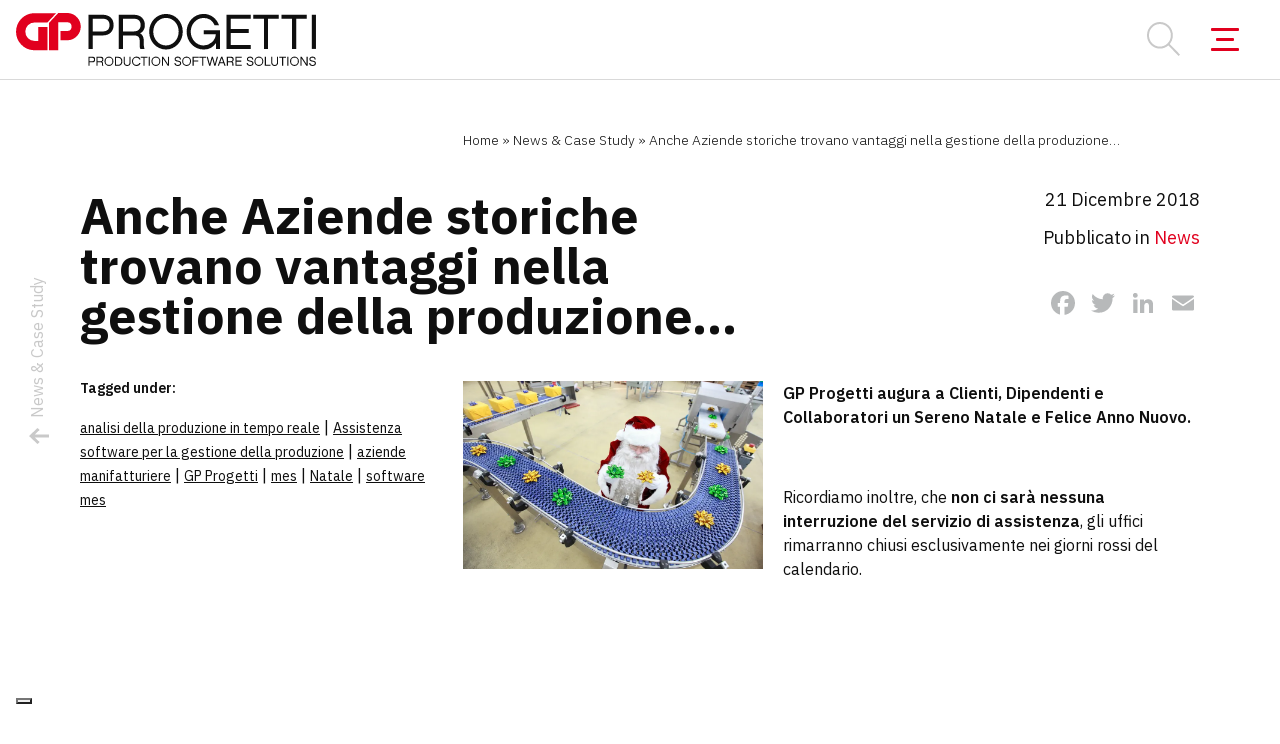

--- FILE ---
content_type: text/html; charset=UTF-8
request_url: https://www.gpprogetti.com/novita-sui-software-gestionali/natale/
body_size: 18905
content:
<!doctype html><html class="no-js" lang="it-IT"> <!--[if lt IE 7]><html class="no-js lt-ie9 lt-ie8 lt-ie7" lang=""> <![endif]--> <!--[if IE 7]><html class="no-js lt-ie9 lt-ie8" lang=""> <![endif]--> <!--[if IE 8]><html class="no-js lt-ie9" lang=""> <![endif]--> <!--[if gt IE 8]><!--><html class="no-js" lang="it"> <!--<![endif]--><head><meta charset="utf-8"><meta http-equiv="X-UA-Compatible" content="IE=edge,chrome=1"><meta name="viewport" content="width=device-width, initial-scale=1">  <script type="text/javascript">var _iub = _iub || {}; _iub.cons_instructions = _iub.cons_instructions || []; _iub.cons_instructions.push(["init", {api_key: "exONxyjeRIS8GY3z6iWv4S5m1AjMgP73"}]);</script><script type="text/javascript" src="https://cdn.iubenda.com/cons/iubenda_cons.js" async></script> <link rel="pingback" href="xmlrpc.php" /><link rel="author" href="humans.txt" /><link rel="alternate" type="application/rss+xml" title="GP Progetti Feed" href="https://www.gpprogetti.com/feed/"><link rel="apple-touch-icon" sizes="57x57" href="https://www.gpprogetti.com/wp-content/themes/gpprogetti-theme/favicons/apple-icon-57x57.png"><link rel="apple-touch-icon" sizes="60x60" href="https://www.gpprogetti.com/wp-content/themes/gpprogetti-theme/favicons/apple-icon-60x60.png"><link rel="apple-touch-icon" sizes="72x72" href="https://www.gpprogetti.com/wp-content/themes/gpprogetti-theme/favicons/apple-icon-72x72.png"><link rel="apple-touch-icon" sizes="76x76" href="https://www.gpprogetti.com/wp-content/themes/gpprogetti-theme/favicons/apple-icon-76x76.png"><link rel="apple-touch-icon" sizes="114x114" href="https://www.gpprogetti.com/wp-content/themes/gpprogetti-theme/favicons/apple-icon-114x114.png"><link rel="apple-touch-icon" sizes="120x120" href="https://www.gpprogetti.com/wp-content/themes/gpprogetti-theme/favicons/apple-icon-120x120.png"><link rel="apple-touch-icon" sizes="144x144" href="https://www.gpprogetti.com/wp-content/themes/gpprogetti-theme/favicons/apple-icon-144x144.png"><link rel="apple-touch-icon" sizes="152x152" href="https://www.gpprogetti.com/wp-content/themes/gpprogetti-theme/favicons/apple-icon-152x152.png"><link rel="apple-touch-icon" sizes="180x180" href="https://www.gpprogetti.com/wp-content/themes/gpprogetti-theme/favicons/apple-icon-180x180.png"><link rel="icon" type="image/png" sizes="16x16" href="https://www.gpprogetti.com/wp-content/themes/gpprogetti-theme/favicons/favicon-16x16.png"><link rel="icon" type="image/png" sizes="32x32" href="https://www.gpprogetti.com/wp-content/themes/gpprogetti-theme/favicons/favicon-32x32.png"><link rel="icon" type="image/png" sizes="36x36"  href="https://www.gpprogetti.com/wp-content/themes/gpprogetti-theme/favicons/android-icon-36x36.png"><link rel="icon" type="image/png" sizes="48x48"  href="https://www.gpprogetti.com/wp-content/themes/gpprogetti-theme/favicons/android-icon-48x48.png"><link rel="icon" type="image/png" sizes="72x72"  href="https://www.gpprogetti.com/wp-content/themes/gpprogetti-theme/favicons/android-icon-72x72.png"><link rel="icon" type="image/png" sizes="96x96"  href="https://www.gpprogetti.com/wp-content/themes/gpprogetti-theme/favicons/android-icon-96x96.png"><link rel="icon" type="image/png" sizes="144x144"  href="https://www.gpprogetti.com/wp-content/themes/gpprogetti-theme/favicons/android-icon-144x144.png"><link rel="icon" type="image/png" sizes="192x192"  href="https://www.gpprogetti.com/wp-content/themes/gpprogetti-theme/favicons/android-icon-192x192.png"><link rel="apple-touch-icon" sizes="76x76" href="apple-touch-icon-76x76.png"><link rel="apple-touch-icon" sizes="180x180" href="apple-touch-icon-180x180.png"><link href="https://fonts.googleapis.com/css?family=IBM+Plex+Sans:200,300,400,600,700&display=swap" rel="stylesheet"><meta name="theme-color" content="" /><meta name="msapplication-navbutton-color" content="" /><meta name="apple-mobile-web-app-capable" content="yes" /><meta name="apple-mobile-web-app-status-bar-style" content="black-translucent" /><meta name="format-detection" content="telephone=no"><link href="" rel="stylesheet"><link href="" rel="stylesheet"><link href="" rel="stylesheet"><meta name='robots' content='index, follow, max-image-preview:large, max-snippet:-1, max-video-preview:-1' />  <script data-cfasync="false" data-pagespeed-no-defer>var gtm4wp_datalayer_name = "dataLayer";
	var dataLayer = dataLayer || [];</script> <link media="all" href="https://www.gpprogetti.com/wp-content/cache/autoptimize/1/css/autoptimize_d3db7ac5f19857950eed7c58e522e6e5.css" rel="stylesheet"><title>Vantaggi nella gestione della produzione..anche aziende storiche</title><meta name="description" content="GP Progetti augura a Clienti, Dipendenti e Collaboratori un Sereno Natale e Felice Anno Nuovo. L’assistenza sarà naturalmente disponibile." /><link rel="canonical" href="https://www.gpprogetti.com/novita-sui-software-gestionali/natale/" /><meta property="og:locale" content="it_IT" /><meta property="og:type" content="article" /><meta property="og:title" content="Vantaggi nella gestione della produzione..anche aziende storiche" /><meta property="og:description" content="GP Progetti augura a Clienti, Dipendenti e Collaboratori un Sereno Natale e Felice Anno Nuovo. L’assistenza sarà naturalmente disponibile." /><meta property="og:url" content="https://www.gpprogetti.com/novita-sui-software-gestionali/natale/" /><meta property="og:site_name" content="GP Progetti" /><meta property="article:modified_time" content="2023-10-25T09:50:26+00:00" /><meta property="og:image" content="https://www.gpprogetti.com/wp-content/uploads/chiusura-natalizia.webp" /><meta property="og:image:width" content="1000" /><meta property="og:image:height" content="626" /><meta property="og:image:type" content="image/webp" /><meta name="twitter:card" content="summary_large_image" /> <script type="application/ld+json" class="yoast-schema-graph">{"@context":"https://schema.org","@graph":[{"@type":"WebPage","@id":"https://www.gpprogetti.com/novita-sui-software-gestionali/natale/","url":"https://www.gpprogetti.com/novita-sui-software-gestionali/natale/","name":"Vantaggi nella gestione della produzione..anche aziende storiche","isPartOf":{"@id":"https://www.gpprogetti.com/#website"},"primaryImageOfPage":{"@id":"https://www.gpprogetti.com/novita-sui-software-gestionali/natale/#primaryimage"},"image":{"@id":"https://www.gpprogetti.com/novita-sui-software-gestionali/natale/#primaryimage"},"thumbnailUrl":"https://www.gpprogetti.com/wp-content/uploads/chiusura-natalizia.webp","datePublished":"2018-12-20T23:00:00+00:00","dateModified":"2023-10-25T09:50:26+00:00","description":"GP Progetti augura a Clienti, Dipendenti e Collaboratori un Sereno Natale e Felice Anno Nuovo. L’assistenza sarà naturalmente disponibile.","breadcrumb":{"@id":"https://www.gpprogetti.com/novita-sui-software-gestionali/natale/#breadcrumb"},"inLanguage":"it-IT","potentialAction":[{"@type":"ReadAction","target":["https://www.gpprogetti.com/novita-sui-software-gestionali/natale/"]}]},{"@type":"ImageObject","inLanguage":"it-IT","@id":"https://www.gpprogetti.com/novita-sui-software-gestionali/natale/#primaryimage","url":"https://www.gpprogetti.com/wp-content/uploads/chiusura-natalizia.webp","contentUrl":"https://www.gpprogetti.com/wp-content/uploads/chiusura-natalizia.webp","width":1000,"height":626,"caption":"Gp Progetti chiusura Natalizia"},{"@type":"BreadcrumbList","@id":"https://www.gpprogetti.com/novita-sui-software-gestionali/natale/#breadcrumb","itemListElement":[{"@type":"ListItem","position":1,"name":"Home","item":"https://www.gpprogetti.com/"},{"@type":"ListItem","position":2,"name":"News &amp; Case Study","item":"https://www.gpprogetti.com/novita-sui-software-gestionali/"},{"@type":"ListItem","position":3,"name":"Anche Aziende storiche trovano vantaggi nella gestione della produzione&#8230;"}]},{"@type":"WebSite","@id":"https://www.gpprogetti.com/#website","url":"https://www.gpprogetti.com/","name":"GP Progetti","description":"Un nuovo sito targato WordPress","publisher":{"@id":"https://www.gpprogetti.com/#organization"},"potentialAction":[{"@type":"SearchAction","target":{"@type":"EntryPoint","urlTemplate":"https://www.gpprogetti.com/?s={search_term_string}"},"query-input":"required name=search_term_string"}],"inLanguage":"it-IT"},{"@type":"Organization","@id":"https://www.gpprogetti.com/#organization","name":"GP Progetti","url":"https://www.gpprogetti.com/","logo":{"@type":"ImageObject","inLanguage":"it-IT","@id":"https://www.gpprogetti.com/#/schema/logo/image/","url":"https://www.gpprogetti.com/wp-content/uploads/Logo-GP.png","contentUrl":"https://www.gpprogetti.com/wp-content/uploads/Logo-GP.png","width":300,"height":63,"caption":"GP Progetti"},"image":{"@id":"https://www.gpprogetti.com/#/schema/logo/image/"}}]}</script> <link rel='dns-prefetch' href='//static.addtoany.com' /><link rel='dns-prefetch' href='//code.jquery.com' /><link rel='dns-prefetch' href='//cdnjs.cloudflare.com' /><link rel='dns-prefetch' href='//maxcdn.bootstrapcdn.com' /> <script type="text/javascript">window._wpemojiSettings = {"baseUrl":"https:\/\/s.w.org\/images\/core\/emoji\/15.0.3\/72x72\/","ext":".png","svgUrl":"https:\/\/s.w.org\/images\/core\/emoji\/15.0.3\/svg\/","svgExt":".svg","source":{"concatemoji":"https:\/\/www.gpprogetti.com\/wp-includes\/js\/wp-emoji-release.min.js"}};
/*! This file is auto-generated */
!function(i,n){var o,s,e;function c(e){try{var t={supportTests:e,timestamp:(new Date).valueOf()};sessionStorage.setItem(o,JSON.stringify(t))}catch(e){}}function p(e,t,n){e.clearRect(0,0,e.canvas.width,e.canvas.height),e.fillText(t,0,0);var t=new Uint32Array(e.getImageData(0,0,e.canvas.width,e.canvas.height).data),r=(e.clearRect(0,0,e.canvas.width,e.canvas.height),e.fillText(n,0,0),new Uint32Array(e.getImageData(0,0,e.canvas.width,e.canvas.height).data));return t.every(function(e,t){return e===r[t]})}function u(e,t,n){switch(t){case"flag":return n(e,"\ud83c\udff3\ufe0f\u200d\u26a7\ufe0f","\ud83c\udff3\ufe0f\u200b\u26a7\ufe0f")?!1:!n(e,"\ud83c\uddfa\ud83c\uddf3","\ud83c\uddfa\u200b\ud83c\uddf3")&&!n(e,"\ud83c\udff4\udb40\udc67\udb40\udc62\udb40\udc65\udb40\udc6e\udb40\udc67\udb40\udc7f","\ud83c\udff4\u200b\udb40\udc67\u200b\udb40\udc62\u200b\udb40\udc65\u200b\udb40\udc6e\u200b\udb40\udc67\u200b\udb40\udc7f");case"emoji":return!n(e,"\ud83d\udc26\u200d\u2b1b","\ud83d\udc26\u200b\u2b1b")}return!1}function f(e,t,n){var r="undefined"!=typeof WorkerGlobalScope&&self instanceof WorkerGlobalScope?new OffscreenCanvas(300,150):i.createElement("canvas"),a=r.getContext("2d",{willReadFrequently:!0}),o=(a.textBaseline="top",a.font="600 32px Arial",{});return e.forEach(function(e){o[e]=t(a,e,n)}),o}function t(e){var t=i.createElement("script");t.src=e,t.defer=!0,i.head.appendChild(t)}"undefined"!=typeof Promise&&(o="wpEmojiSettingsSupports",s=["flag","emoji"],n.supports={everything:!0,everythingExceptFlag:!0},e=new Promise(function(e){i.addEventListener("DOMContentLoaded",e,{once:!0})}),new Promise(function(t){var n=function(){try{var e=JSON.parse(sessionStorage.getItem(o));if("object"==typeof e&&"number"==typeof e.timestamp&&(new Date).valueOf()<e.timestamp+604800&&"object"==typeof e.supportTests)return e.supportTests}catch(e){}return null}();if(!n){if("undefined"!=typeof Worker&&"undefined"!=typeof OffscreenCanvas&&"undefined"!=typeof URL&&URL.createObjectURL&&"undefined"!=typeof Blob)try{var e="postMessage("+f.toString()+"("+[JSON.stringify(s),u.toString(),p.toString()].join(",")+"));",r=new Blob([e],{type:"text/javascript"}),a=new Worker(URL.createObjectURL(r),{name:"wpTestEmojiSupports"});return void(a.onmessage=function(e){c(n=e.data),a.terminate(),t(n)})}catch(e){}c(n=f(s,u,p))}t(n)}).then(function(e){for(var t in e)n.supports[t]=e[t],n.supports.everything=n.supports.everything&&n.supports[t],"flag"!==t&&(n.supports.everythingExceptFlag=n.supports.everythingExceptFlag&&n.supports[t]);n.supports.everythingExceptFlag=n.supports.everythingExceptFlag&&!n.supports.flag,n.DOMReady=!1,n.readyCallback=function(){n.DOMReady=!0}}).then(function(){return e}).then(function(){var e;n.supports.everything||(n.readyCallback(),(e=n.source||{}).concatemoji?t(e.concatemoji):e.wpemoji&&e.twemoji&&(t(e.twemoji),t(e.wpemoji)))}))}((window,document),window._wpemojiSettings);</script> <link rel='stylesheet' id='megamenu-css' href='https://www.gpprogetti.com/wp-content/cache/autoptimize/1/css/autoptimize_single_9ef929932b1dc850d77a3c14b07e5e84.css' type='text/css' media='all' /><link rel='stylesheet' id='dashicons-css' href='https://www.gpprogetti.com/wp-includes/css/dashicons.min.css' type='text/css' media='all' /> <script type="text/javascript" src="https://code.jquery.com/jquery-1.11.3.min.js" id="jquery-js"></script> <script>window.jQuery || document.write('<script src="https://ajax.googleapis.com/ajax/libs/jquery/3.2.1/jquery.min.js"><\/script>')</script> <script type="text/javascript" id="addtoany-core-js-before">window.a2a_config=window.a2a_config||{};a2a_config.callbacks=[];a2a_config.overlays=[];a2a_config.templates={};a2a_localize = {
	Share: "Condividi",
	Save: "Salva",
	Subscribe: "Abbonati",
	Email: "Email",
	Bookmark: "Segnalibro",
	ShowAll: "espandi",
	ShowLess: "comprimi",
	FindServices: "Trova servizi",
	FindAnyServiceToAddTo: "Trova subito un servizio da aggiungere",
	PoweredBy: "Powered by",
	ShareViaEmail: "Condividi via email",
	SubscribeViaEmail: "Iscriviti via email",
	BookmarkInYourBrowser: "Aggiungi ai segnalibri",
	BookmarkInstructions: "Premi Ctrl+D o \u2318+D per mettere questa pagina nei preferiti",
	AddToYourFavorites: "Aggiungi ai favoriti",
	SendFromWebOrProgram: "Invia da qualsiasi indirizzo email o programma di posta elettronica",
	EmailProgram: "Programma di posta elettronica",
	More: "Di più&#8230;",
	ThanksForSharing: "Grazie per la condivisione!",
	ThanksForFollowing: "Thanks for following!"
};</script> <script type="text/javascript" defer src="https://static.addtoany.com/menu/page.js" id="addtoany-core-js"></script> <script type="text/javascript" src="https://www.gpprogetti.com/wp-content/cache/autoptimize/1/js/autoptimize_single_70b4897108480dbe11c443c2ab7679c9.js" id="aos-js-js"></script> <!--[if lt IE 9]><script type="text/javascript" src="https://www.gpprogetti.com/wp-content/themes/gpprogetti-theme/assets/includes/js/ie9.js" id="ie9-js"></script> <![endif]--><link rel="https://api.w.org/" href="https://www.gpprogetti.com/wp-json/" /><link rel="alternate" title="JSON" type="application/json" href="https://www.gpprogetti.com/wp-json/wp/v2/blog/376" /><link rel="EditURI" type="application/rsd+xml" title="RSD" href="https://www.gpprogetti.com/xmlrpc.php?rsd" /><link rel='shortlink' href='https://www.gpprogetti.com/?p=376' /><link rel="alternate" title="oEmbed (JSON)" type="application/json+oembed" href="https://www.gpprogetti.com/wp-json/oembed/1.0/embed?url=https%3A%2F%2Fwww.gpprogetti.com%2Fnovita-sui-software-gestionali%2Fnatale%2F" /><link rel="alternate" title="oEmbed (XML)" type="text/xml+oembed" href="https://www.gpprogetti.com/wp-json/oembed/1.0/embed?url=https%3A%2F%2Fwww.gpprogetti.com%2Fnovita-sui-software-gestionali%2Fnatale%2F&#038;format=xml" /><link rel="alternate" hreflang="x-default" href="https://www.gpprogetti.com/novita-sui-software-gestionali/natale/" title="IT" />  <script data-cfasync="false" data-pagespeed-no-defer type="text/javascript"></script> </head>  <script>(function(w,d,s,l,i){w[l]=w[l]||[];w[l].push({'gtm.start':
              new Date().getTime(),event:'gtm.js'});var f=d.getElementsByTagName(s)[0],
          j=d.createElement(s),dl=l!='dataLayer'?'&l='+l:'';j.async=true;j.src=
          'https://www.googletagmanager.com/gtm.js?id='+i+dl;f.parentNode.insertBefore(j,f);
      })(window,document,'script','dataLayer','GTM-P5TGLGM');</script> <body  class="blog-template-default single single-blog postid-376 d-flex flex-column mega-menu-primary-navigation mega-menu-menu-1 natale"> <noscript><iframe src="https://www.googletagmanager.com/ns.html?id=GTM-P5TGLGM"
 height="0" width="0" style="display:none;visibility:hidden"></iframe></noscript><div id="loader"> <img  src="/wp-content/themes/gpprogetti-theme/assets/includes/img/preloader.gif" class="logo-loader" alt="preloader"></div><header class="fixed-top" role="banner"><nav class="navbar  navbar-top-custom  bg-wh ite navbar-expan d-lg navbar-light  bg-faded   " > <a class="navbar-brand navbar-brand-custom" href="https://www.gpprogetti.com/"  title="Software gestionali per aziende e industrie"  > <svg id="gp-progetti-logo" xmlns="http://www.w3.org/2000/svg" width="300" height="52.607" viewBox="0 0 300 52.607"> <g id="pittogramma" transform="translate(0 -20)"> <g id="Group_14859" data-name="Group 14859" transform="translate(1068.061 395.746)"> <g id="Group_14854" data-name="Group 14854" transform="translate(-1068.061 -375.746)"> <path id="Path_11904" data-name="Path 11904" d="M-1049.325-375.509l0,.015c-.1,0-.2-.015-.31-.015a18.423,18.423,0,0,0-18.423,18.423,18.407,18.407,0,0,0,17.525,18.377v.046h13.933V-361.83h-9.211v13.955h-3.512v-.1c-.106,0-.205.032-.313.032a9.138,9.138,0,0,1-9.138-9.138,9.138,9.138,0,0,1,9.138-9.139c.108,0,.207.028.313.032v-.1h12.689l8.745-9.211Z" transform="translate(1068.061 375.637)" fill="#e1001e"/> <path id="Path_11905" data-name="Path 11905" d="M-975.287-362.208A13.529,13.529,0,0,0-987.835-375.7v-.05h-9.971l-9.211,9.835v27.139h9.211v-27.763h9.347a4.35,4.35,0,0,1,4,4.327,4.35,4.35,0,0,1-4,4.327h-7v9.211h7.355v-.036a13.527,13.527,0,0,0,12.816-13.5" transform="translate(1040.011 375.746)" fill="#e1001e"/> </g> <g id="Group_progetti" data-name="Group 14856" transform="translate(-995.596 -374.829)"> <g id="Group_14855" data-name="Group 14855"> <path id="Path_11906" data-name="Path 11906" d="M-929.837-338.606h-4.153v-33.906h14.267c6.986,0,10.895,4.25,10.895,10.26,0,5.961-3.908,10.26-10.895,10.26h-10.114Zm0-29.949v12.6h10.114c3.957,0,6.791-1.856,6.791-6.3s-2.834-6.3-6.791-6.3Z" transform="translate(933.99 373.343)" fill="#fff"/> <path id="Path_11907" data-name="Path 11907" d="M-852.113-338.606h-4.2a9.307,9.307,0,0,1-.636-3.664v-4.642c0-3.273-1.71-5.081-5.57-5.081h-11.09v13.387h-4.153v-33.906h15c6.938,0,10.993,4.2,10.993,10.26a9.185,9.185,0,0,1-4.641,8.208c2.3,1.368,3.567,3.713,3.567,7.133v4.2A13.339,13.339,0,0,0-852.113-338.606ZM-862.618-356c4.007,0,6.645-2.394,6.645-6.254,0-4.4-2.638-6.3-6.791-6.3H-873.61V-356Z" transform="translate(908.153 373.343)" fill="#fff"/> <path id="Path_11908" data-name="Path 11908" d="M-788.1-356.411c0,9.869-7.524,17.686-16.806,17.686s-16.807-7.769-16.807-17.686c0-9.87,7.524-17.638,16.807-17.638C-795.482-374.049-788.1-366.477-788.1-356.411Zm-4.1,0c0-7.817-5.57-13.68-12.7-13.68-6.987,0-12.7,6.009-12.7,13.68,0,7.719,5.716,13.68,12.7,13.68S-792.208-348.741-792.208-356.411Z" transform="translate(882.401 374.049)" fill="#fff"/> <path id="Path_11909" data-name="Path 11909" d="M-719.063-357.78v18.468h-4.006v-5.765a14.493,14.493,0,0,1-12.458,6.351c-9.332,0-16.855-7.914-16.855-17.686,0-9.723,7.524-17.638,16.855-17.638,7.231,0,13.094,4.348,15.585,11.286h-4.4a12.1,12.1,0,0,0-11.188-7.28c-7.035,0-12.751,6.2-12.751,13.631,0,7.475,5.716,13.68,12.751,13.68a12.337,12.337,0,0,0,12.409-11.042h-12.165v-4.006Z" transform="translate(850.541 374.049)" fill="#fff"/> <path id="Path_11910" data-name="Path 11910" d="M-654.207-372.512v3.957h-20.081v10.26h18.126v3.958h-18.126v11.726h20.081v4.006H-678.44v-33.906Z" transform="translate(816.564 373.343)" fill="#fff"/> <path id="Path_11911" data-name="Path 11911" d="M-614.19-368.555v29.949h-4.153v-29.949h-10.65v-3.957h25.454v3.957Z" transform="translate(793.843 373.343)" fill="#fff"/> <path id="Path_11912" data-name="Path 11912" d="M-562.212-368.555v29.949h-4.153v-29.949h-10.651v-3.957h25.455v3.957Z" transform="translate(769.959 373.343)" fill="#fff"/> <path id="Path_11913" data-name="Path 11913" d="M-516.547-338.606H-520.7v-33.906h4.153Z" transform="translate(744.082 373.343)" fill="#fff"/> </g> </g> <g id="Group_claim" data-name="Group 14858" transform="translate(-995.634 -332.501)"> <g id="Group_14857" data-name="Group 14857"> <path id="Path_11914" data-name="Path 11914" d="M-932.961-286.343h-1.1v-8.986h3.781a2.611,2.611,0,0,1,2.888,2.719,2.618,2.618,0,0,1-2.888,2.719h-2.68Zm0-7.937v3.34h2.68c1.049,0,1.8-.492,1.8-1.67s-.751-1.67-1.8-1.67Z" transform="translate(934.061 295.549)" fill="#fff"/> <path id="Path_11915" data-name="Path 11915" d="M-912.358-286.343h-1.114a2.475,2.475,0,0,1-.168-.971v-1.23c0-.868-.453-1.346-1.476-1.346h-2.939v3.548h-1.1v-8.986h3.975a2.632,2.632,0,0,1,2.913,2.719,2.435,2.435,0,0,1-1.23,2.176,2.028,2.028,0,0,1,.945,1.89v1.114A3.517,3.517,0,0,0-912.358-286.343Zm-2.785-4.609a1.6,1.6,0,0,0,1.761-1.658c0-1.165-.7-1.67-1.8-1.67h-2.874v3.328Z" transform="translate(927.212 295.549)" fill="#fff"/> <path id="Path_11916" data-name="Path 11916" d="M-895.414-291.062a4.558,4.558,0,0,1-4.454,4.687,4.55,4.55,0,0,1-4.455-4.687,4.547,4.547,0,0,1,4.455-4.674A4.49,4.49,0,0,1-895.414-291.062Zm-1.088,0a3.44,3.44,0,0,0-3.366-3.625,3.489,3.489,0,0,0-3.367,3.625,3.481,3.481,0,0,0,3.367,3.626A3.489,3.489,0,0,0-896.5-291.062Z" transform="translate(920.396 295.736)" fill="#fff"/> <path id="Path_11917" data-name="Path 11917" d="M-884.96-295.329h3.327c2.486,0,4.079,1.7,4.079,4.48s-1.593,4.506-4.079,4.506h-3.327Zm1.1,1.049v6.876h2.227c1.657,0,2.952-1.023,2.952-3.445,0-2.46-1.307-3.431-2.952-3.431Z" transform="translate(911.499 295.549)" fill="#fff"/> <path id="Path_11918" data-name="Path 11918" d="M-865.317-287.249a2.175,2.175,0,0,0,2.344-2.318v-5.762h1.1v5.762a3.252,3.252,0,0,1-3.444,3.379,3.246,3.246,0,0,1-3.445-3.379v-5.762h1.088v5.762A2.192,2.192,0,0,0-865.317-287.249Z" transform="translate(904.056 295.549)" fill="#fff"/> <path id="Path_11919" data-name="Path 11919" d="M-849.043-286.375a4.574,4.574,0,0,1-4.454-4.687,4.571,4.571,0,0,1,4.454-4.674,4.179,4.179,0,0,1,4.117,2.991h-1.152a3.113,3.113,0,0,0-2.965-1.942,3.522,3.522,0,0,0-3.367,3.625,3.522,3.522,0,0,0,3.367,3.626,3.212,3.212,0,0,0,2.965-1.943h1.152A4.266,4.266,0,0,1-849.043-286.375Z" transform="translate(897.042 295.736)" fill="#fff"/> <path id="Path_11920" data-name="Path 11920" d="M-833.519-294.28v7.937h-1.1v-7.937h-2.823v-1.049h6.746v1.049Z" transform="translate(889.664 295.549)" fill="#fff"/> <path id="Path_11921" data-name="Path 11921" d="M-821.412-286.343h-1.1v-8.986h1.1Z" transform="translate(882.804 295.549)" fill="#fff"/> <path id="Path_11922" data-name="Path 11922" d="M-808.573-291.062a4.558,4.558,0,0,1-4.454,4.687,4.55,4.55,0,0,1-4.454-4.687,4.547,4.547,0,0,1,4.454-4.674A4.491,4.491,0,0,1-808.573-291.062Zm-1.088,0a3.44,3.44,0,0,0-3.367-3.625,3.489,3.489,0,0,0-3.366,3.625,3.481,3.481,0,0,0,3.366,3.626A3.489,3.489,0,0,0-809.66-291.062Z" transform="translate(880.492 295.736)" fill="#fff"/> <path id="Path_11923" data-name="Path 11923" d="M-790.971-286.343h-1.217l-4.829-7.316v7.316h-1.1v-8.986h1.23l4.829,7.3v-7.3h1.088Z" transform="translate(871.595 295.549)" fill="#fff"/> <path id="Path_11924" data-name="Path 11924" d="M-771.635-286.375c-2.072,0-3.431-1.2-3.431-3h1.139c0,1.2.932,1.956,2.292,1.956,1.541,0,2.292-.648,2.292-1.657,0-.751-.336-1.269-2.318-1.606s-3.133-.971-3.133-2.512,1.23-2.538,3.133-2.538c1.968,0,3.186,1.062,3.186,2.8h-1.114c0-1.049-.712-1.747-2.059-1.747-1.385,0-2.033.609-2.033,1.45,0,.777.414,1.165,2.253,1.5,1.968.376,3.185.932,3.185,2.655C-768.243-287.32-769.628-286.375-771.635-286.375Z" transform="translate(861.002 295.736)" fill="#fff"/> <path id="Path_11925" data-name="Path 11925" d="M-751.755-291.062a4.558,4.558,0,0,1-4.454,4.687,4.55,4.55,0,0,1-4.454-4.687,4.547,4.547,0,0,1,4.454-4.674A4.491,4.491,0,0,1-751.755-291.062Zm-1.088,0a3.44,3.44,0,0,0-3.366-3.625,3.489,3.489,0,0,0-3.367,3.625,3.481,3.481,0,0,0,3.367,3.626A3.489,3.489,0,0,0-752.844-291.062Z" transform="translate(854.384 295.736)" fill="#fff"/> <path id="Path_11926" data-name="Path 11926" d="M-740.2-291.561h4.506v1.023H-740.2v4.2h-1.1v-8.986h6.124v1.049H-740.2Z" transform="translate(845.488 295.549)" fill="#fff"/> <path id="Path_11927" data-name="Path 11927" d="M-724.895-294.28v7.937h-1.1v-7.937h-2.823v-1.049h6.746v1.049Z" transform="translate(839.751 295.549)" fill="#fff"/> <path id="Path_11928" data-name="Path 11928" d="M-707.683-286.343l-1.981-7.225-1.994,7.225h-1.166l-2.551-8.986h1.165l1.969,7.212,1.994-7.212h1.152l1.994,7.212,1.968-7.212h1.165l-2.551,8.986Z" transform="translate(833.574 295.549)" fill="#fff"/> <path id="Path_11929" data-name="Path 11929" d="M-692.689-288.958l-.958,2.615h-1.191l3.392-8.986h1.243l3.328,8.986h-1.23l-.945-2.615Zm1.839-5.024-1.463,4h2.9Z" transform="translate(824.137 295.549)" fill="#fff"/> <path id="Path_11930" data-name="Path 11930" d="M-671.218-286.343h-1.113a2.465,2.465,0,0,1-.169-.971v-1.23c0-.868-.453-1.346-1.476-1.346h-2.94v3.548h-1.1v-8.986h3.975a2.632,2.632,0,0,1,2.913,2.719,2.434,2.434,0,0,1-1.23,2.176,2.028,2.028,0,0,1,.945,1.89v1.114A3.546,3.546,0,0,0-671.218-286.343ZM-674-290.952a1.6,1.6,0,0,0,1.761-1.658c0-1.165-.7-1.67-1.8-1.67h-2.875v3.328Z" transform="translate(816.407 295.549)" fill="#fff"/> <path id="Path_11931" data-name="Path 11931" d="M-655.659-295.329v1.049h-5.322v2.719h4.8v1.049h-4.8v3.108h5.322v1.062h-6.422v-8.986Z" transform="translate(809.085 295.549)" fill="#fff"/> <path id="Path_11932" data-name="Path 11932" d="M-637.873-286.375c-2.072,0-3.431-1.2-3.431-3h1.139c0,1.2.933,1.956,2.292,1.956,1.541,0,2.292-.648,2.292-1.657,0-.751-.336-1.269-2.318-1.606s-3.133-.971-3.133-2.512,1.23-2.538,3.133-2.538c1.968,0,3.185,1.062,3.185,2.8h-1.113c0-1.049-.712-1.747-2.059-1.747-1.385,0-2.033.609-2.033,1.45,0,.777.415,1.165,2.253,1.5,1.968.376,3.185.932,3.185,2.655C-634.481-287.32-635.865-286.375-637.873-286.375Z" transform="translate(799.538 295.736)" fill="#fff"/> <path id="Path_11933" data-name="Path 11933" d="M-618.019-291.062a4.558,4.558,0,0,1-4.454,4.687,4.55,4.55,0,0,1-4.454-4.687,4.547,4.547,0,0,1,4.454-4.674A4.491,4.491,0,0,1-618.019-291.062Zm-1.087,0a3.441,3.441,0,0,0-3.367-3.625,3.488,3.488,0,0,0-3.366,3.625,3.481,3.481,0,0,0,3.366,3.626A3.489,3.489,0,0,0-619.106-291.062Z" transform="translate(792.932 295.736)" fill="#fff"/> <path id="Path_11934" data-name="Path 11934" d="M-601.842-286.343h-5.723v-8.986h1.1v7.925h4.623Z" transform="translate(784.035 295.549)" fill="#fff"/> <path id="Path_11935" data-name="Path 11935" d="M-592.355-287.249a2.175,2.175,0,0,0,2.344-2.318v-5.762h1.1v5.762a3.253,3.253,0,0,1-3.444,3.379,3.245,3.245,0,0,1-3.444-3.379v-5.762h1.087v5.762A2.192,2.192,0,0,0-592.355-287.249Z" transform="translate(778.628 295.549)" fill="#fff"/> <path id="Path_11936" data-name="Path 11936" d="M-577.067-294.28v7.937h-1.1v-7.937h-2.823v-1.049h6.746v1.049Z" transform="translate(771.824 295.549)" fill="#fff"/> <path id="Path_11937" data-name="Path 11937" d="M-564.962-286.343h-1.1v-8.986h1.1Z" transform="translate(764.964 295.549)" fill="#fff"/> <path id="Path_11938" data-name="Path 11938" d="M-552.12-291.062a4.558,4.558,0,0,1-4.454,4.687,4.55,4.55,0,0,1-4.455-4.687,4.547,4.547,0,0,1,4.455-4.674A4.491,4.491,0,0,1-552.12-291.062Zm-1.088,0a3.44,3.44,0,0,0-3.366-3.625,3.489,3.489,0,0,0-3.367,3.625,3.481,3.481,0,0,0,3.367,3.626A3.489,3.489,0,0,0-553.208-291.062Z" transform="translate(762.651 295.736)" fill="#fff"/> <path id="Path_11939" data-name="Path 11939" d="M-534.52-286.343h-1.217l-4.829-7.316v7.316h-1.1v-8.986h1.23l4.83,7.3v-7.3h1.087Z" transform="translate(753.755 295.549)" fill="#fff"/> <path id="Path_11940" data-name="Path 11940" d="M-522.252-286.375c-2.072,0-3.431-1.2-3.431-3h1.139c0,1.2.932,1.956,2.292,1.956,1.541,0,2.292-.648,2.292-1.657,0-.751-.336-1.269-2.318-1.606s-3.133-.971-3.133-2.512,1.23-2.538,3.133-2.538c1.968,0,3.185,1.062,3.185,2.8h-1.113c0-1.049-.712-1.747-2.059-1.747-1.385,0-2.033.609-2.033,1.45,0,.777.414,1.165,2.253,1.5,1.968.376,3.185.932,3.185,2.655C-518.86-287.32-520.245-286.375-522.252-286.375Z" transform="translate(746.41 295.736)" fill="#fff"/> </g> </g> </g> </g> </svg> </a><div class="menu-lang"><ul><li> IT</li><li><a href="https://www.gpprogetti.com/en/" title="EN">EN</a></li></ul> <button class="open-lang"> <svg xmlns="http://www.w3.org/2000/svg" width="9.927" height="5.671" viewBox="0 0 9.927 5.671"><path d="M-13531.289,11853.617l4.61,4.61,1.152-1.152,3.457-3.458" transform="translate(13531.643 -11853.264)" fill="none" stroke="#fff" stroke-width="1"/></svg> <i class="fas fa-angle-down"></i> </button></div><div id="mega-menu-wrap-primary_navigation" class="mega-menu-wrap"><div class="mega-menu-toggle"><div class="mega-toggle-blocks-left"></div><div class="mega-toggle-blocks-center"></div><div class="mega-toggle-blocks-right"><div class='mega-toggle-block mega-menu-toggle-animated-block mega-toggle-block-0' id='mega-toggle-block-0'><button aria-label="Toggle Menu" class="mega-toggle-animated mega-toggle-animated-slider" type="button" aria-expanded="false"> <span class="mega-toggle-animated-box"> <span class="mega-toggle-animated-inner"></span> </span> </button></div></div></div><ul id="mega-menu-primary_navigation" class="mega-menu max-mega-menu mega-menu-horizontal mega-no-js" data-event="hover_intent" data-effect="fade_up" data-effect-speed="200" data-effect-mobile="disabled" data-effect-speed-mobile="0" data-panel-width=".navbar-top-custom" data-mobile-force-width="false" data-second-click="go" data-document-click="collapse" data-vertical-behaviour="standard" data-breakpoint="768" data-unbind="true" data-mobile-state="collapse_all" data-hover-intent-timeout="300" data-hover-intent-interval="100"><li class='mega-m-standard mega-menu-item mega-menu-item-type-post_type mega-menu-item-object-page mega-menu-item-home mega-align-bottom-left mega-menu-flyout mega-menu-item-3712 m-standard' id='mega-menu-item-3712'><a title="Software gestionali per aziende e industrie " class="mega-menu-link" href="https://www.gpprogetti.com/" tabindex="0">Home</a></li><li class='mega-m-no-link mega-integro-sup-link mega-ai-logo mega-menu-item mega-menu-item-type-custom mega-menu-item-object-custom mega-menu-item-has-children mega-menu-megamenu mega-align-bottom-left mega-menu-grid mega-menu-item-3035 m-no-link integro-sup-link ai-logo' id='mega-menu-item-3035'><a title="Software Mes Integro" class="mega-menu-link" href="#" aria-haspopup="true" aria-expanded="false" tabindex="0">MES<span class="mega-indicator"></span></a><ul class="mega-sub-menu"><li class='mega-menu-row' id='mega-menu-3035-0'><ul class="mega-sub-menu"><li class='mega-menu-column mega-menu-columns-12-of-12' id='mega-menu-3035-0-0'><ul class="mega-sub-menu"><li class='mega-menu-item mega-menu-item-type-widget widget_custom_html mega-menu-item-custom_html-7' id='mega-menu-item-custom_html-7'><div class="textwidget custom-html-widget"><div class="row submenu-mes-schedulatore"><div class="col"><div class="integro-mes-bg"> <a href="/software-mes/" class="title"> <img alt="Software MES Integro" src="/wp-content/themes/gpprogetti-theme/assets/includes/img/logo-integro-il-mes-di-gp-progetti.svg" /> </a> <a class="box-label-scopri-generale-v2 btn-absolute-bottom" href="/software-mes/" title="Software MES"> <span class="label-scopri d-block">Scopri di più</span> <span class="icn-scopri"> <img src="/wp-content/themes/gpprogetti-theme/assets/includes/img/icn_plus_white.svg" alt="Icona Plus Software" /> </span> </a></div></div><div class="col"><div class="integro-mes-subpage"> <a href="/software-mes/software-mes-industria/" class="title" title="Software MES industria"> <span class="d-inline-block title"> <img alt="Software MES industria" src="/wp-content/themes/gpprogetti-theme/assets/includes/img/text-integro.svg" /> <span class="d-block text-right title-red">STANDARD</span> </span> </a><div class="text"> Monitora in tempo reale i processi produttivi per ottimizzare le risorse.</div> <a class="box-label-scopri-generale-v2 btn-bottom" href="/software-mes/software-mes-industria/" title="Software MES industria"> <span class="label-scopri d-block">Scopri di più</span> <span class="icn-scopri"> <img src="/wp-content/themes/gpprogetti-theme/assets/includes/img/icn_plus_white.svg" alt="Icona Plus Software" /> </span> </a></div></div><div class="col"><div class="integro-mes-subpage"> <a href="/software-mes/software-mes-blockchain/" class="title" title="Softawre MES blockchain"> <span class="icon-blockchain"></span> <span class="d-inline-block title"> <img alt="Softawre MES blockchain" src="/wp-content/themes/gpprogetti-theme/assets/includes/img/text-integro.svg" /> <span class="d-block text-right title-red">SU BLOCKCHAIN</span> </span> </a><div class="text"> Consente di certificare i dati, per renderli immodificabili, tracciabili e proteggerti da rischi di manomissione.</div> <a class="box-label-scopri-generale-v2 btn-bottom" href="/software-mes/software-mes-blockchain/" title="Softawre MES blockchain"> <span class="label-scopri d-block">Scopri di più</span> <span class="icn-scopri"> <img src="/wp-content/themes/gpprogetti-theme/assets/includes/img/icn_plus_white.svg" alt="Icona Plus Software"/> </span> </a></div></div><div class="col"><div class="integro-mes-subpage"> <a href="/software-mes/software-mes-gestione-filiera-produttiva/" class="title" title="Software MES per la Gestione della Filiera Produttiva"> <span class="icon-filiera"></span> <span class="d-inline-block title"> <img alt="Software MES per la Gestione della Filiera Produttiva" src="/wp-content/themes/gpprogetti-theme/assets/includes/img/text-integro.svg" /> <span class="d-block text-right title-red">DI FILIERA</span> </span> </a><div class="text"> Monitora tutto ciò che di importante accade nella tua azienda e in quelle che lavorano per te.</div> <a class="box-label-scopri-generale-v2 btn-bottom" href="/software-mes/software-mes-gestione-filiera-produttiva/" title="Software MES per la Gestione della Filiera Produttiva"> <span class="label-scopri d-block">Scopri di più</span> <span class="icn-scopri"> <img src="/wp-content/themes/gpprogetti-theme/assets/includes/img/icn_plus_white.svg" alt="Icona Plus Software" /> </span> </a></div></div><div class="col"><div class="integro-mes-subpage"> <a href="/software-mes/software-mes-blockchain-gestione-filiera/" class="title"> <span class="icon-full"></span> <span class="d-inline-block title"> <img alt="Software MES Blockchain e Gestione Filiera" src="/wp-content/themes/gpprogetti-theme/assets/includes/img/text-integro.svg" /> <span class="d-block text-right title-red">FULL</span> </span> </a><div class="text"> Consente di avere il completo controllo certificato su blockchain per l’intera filiera produttiva.</div> <a class="box-label-scopri-generale-v2 btn-bottom" href="/software-mes/software-mes-blockchain-gestione-filiera/" title="Software MES Blockchain e Gestione Filiera"> <span class="label-scopri d-block">Scopri di più</span> <span class="icn-scopri"> <img src="/wp-content/themes/gpprogetti-theme/assets/includes/img/icn_plus_white.svg" alt="Icona Plus Software" /> </span> </a></div></div></div></div></li><li class='mega-menu-item mega-menu-item-type-widget widget_custom_html mega-menu-item-custom_html-10' id='mega-menu-item-custom_html-10'><div class="textwidget custom-html-widget"><div class="row new-section-ai-menu"><div class="col-auto"> <img src="/wp-content/themes/gpprogetti-theme/assets/includes/img/ai-boost.svg" alt="ai boost"/></div><div class="col-auto text"> Scopri la nuova funzionalità di integro con l’AI</div><div class="col-auto text"> <a class="box-label-scopri-generale-v3 btn-bottom" href="/software-mes/ai-boost/" title="Integro Ai Boost"> <span class="label-scopri">Scopri di più</span> <span class="icn-scopri"> <img src="/wp-content/themes/gpprogetti-theme/assets/includes/img/icn_plus_black.svg" alt="Icona Plus Software"> </span> </a></div></div></div></li></ul></li></ul></li></ul></li><li class='mega-m-no-link mega-prevedo-sup-link mega-ai-logo mega-menu-item mega-menu-item-type-custom mega-menu-item-object-custom mega-menu-item-has-children mega-menu-megamenu mega-align-bottom-left mega-menu-grid mega-menu-item-3381 m-no-link prevedo-sup-link ai-logo' id='mega-menu-item-3381'><a title="Software schedulatore Prevedo" class="mega-menu-link" href="#" aria-haspopup="true" aria-expanded="false" tabindex="0">Schedulatore<span class="mega-indicator"></span></a><ul class="mega-sub-menu"><li class='mega-menu-row' id='mega-menu-3381-0'><ul class="mega-sub-menu"><li class='mega-menu-column mega-menu-columns-12-of-12' id='mega-menu-3381-0-0'><ul class="mega-sub-menu"><li class='mega-menu-item mega-menu-item-type-widget widget_custom_html mega-menu-item-custom_html-9' id='mega-menu-item-custom_html-9'><div class="textwidget custom-html-widget"><div class="row submenu-mes-schedulatore"><div class="col"><div class="integro-schedulatore-bg"> <a class="title" href="/schedulatore-produzione/" title="Schedulatore Produzione"> <img alt="Schedulatore Produzione Prevedo" src="/wp-content/themes/gpprogetti-theme/assets/includes/img/logo-prevedo.svg" /> </a> <a class="box-label-scopri-generale-v2 btn-absolute-bottom" href="/schedulatore-produzione/" title="Schedulatore produzione"> <span class="label-scopri d-block">Scopri di più</span> <span class="icn-scopri"> <img src="/wp-content/themes/gpprogetti-theme/assets/includes/img/icn_plus_white.svg" alt="Icona Plus Software" /> </span> </a></div></div><div class="col"><div class="integro-mes-subpage"> <a href="/schedulatore-produzione/schedulatore-capacita-finita/" class="title" title="Schedulatore a Capacità Finita"> <span class="d-inline-block title"> <img alt="Schedulatore a capacità finita Prevedo" src="/wp-content/themes/gpprogetti-theme/assets/includes/img/text-prevedo.svg" /> <span class="d-block text-right title-red">STANDARD</span> </span> </a><div class="text"> Consente la pianificazione e la gestione della produzione per avere un controllo totale sull’azienda.</div> <a class="box-label-scopri-generale-v2 btn-bottom" href="/schedulatore-produzione/schedulatore-capacita-finita/" title="Schedulatore a Capacità Finita"> <span class="label-scopri d-block">Scopri di più</span> <span class="icn-scopri"> <img src="/wp-content/themes/gpprogetti-theme/assets/includes/img/icn_plus_white.svg" alt="Icona Plus Software" /> </span> </a></div></div><div class="col"><div class="integro-mes-subpage"> <a href="/schedulatore-produzione/schedulatore-produzione-blockchain/" class="title" title="Schedulatore Produzione Blockchain"> <span class="icon-blockchain"></span> <span class="d-inline-block title"> <img alt="Schedulatore Produzione Blockchain Prevedo" src="/wp-content/themes/gpprogetti-theme/assets/includes/img/text-prevedo.svg" /> <span class="d-block text-right title-red">SU BLOCKCHAIN</span> </span> </a><div class="text"> Consente di certificare i dati, per renderli immodificabili, tracciabili e proteggerti da rischi di manomissione.</div> <a class="box-label-scopri-generale-v2 btn-bottom" href="/schedulatore-produzione/schedulatore-produzione-blockchain/" title="Schedulatore Produzione Blockchain"> <span class="label-scopri d-block">Scopri di più</span> <span class="icn-scopri"> <img src="/wp-content/themes/gpprogetti-theme/assets/includes/img/icn_plus_white.svg" alt="Icona Plus Software" /> </span> </a></div></div><div class="col"><div class="integro-mes-subpage"> <a href="/schedulatore-produzione/schedulatore-di-filiera/" class="title" title="Schedulatore di Filiera"> <span class="icon-filiera"></span> <span class="d-inline-block title"> <img alt="Schedulatore di filiera Prevedo" src="/wp-content/themes/gpprogetti-theme/assets/includes/img/text-prevedo.svg" /> <span class="d-block text-right title-red">DI FILIERA</span> </span> </a><div class="text"> Pianifica la produzione, prevede flussi e tempi di consegna della tua azienda e di quelle che lavorano per te.</div> <a class="box-label-scopri-generale-v2 btn-bottom" href="/schedulatore-produzione/schedulatore-di-filiera/" title="Schedulatore di Filiera"> <span class="label-scopri d-block">Scopri di più</span> <span class="icn-scopri"> <img src="/wp-content/themes/gpprogetti-theme/assets/includes/img/icn_plus_white.svg" alt="Icona Plus Software" /> </span> </a></div></div><div class="col"><div class="integro-mes-subpage"> <a href="/schedulatore-produzione/schedulatore-blockchain-filiera/" class="title" title="Schedulatore Blockchain Filiera"> <span class="icon-full"></span> <span class="d-inline-block title"> <img alt="Schedulatore Blockchain Filiera Prevedo" src="/wp-content/themes/gpprogetti-theme/assets/includes/img/text-prevedo.svg" /> <span class="d-block text-right title-red">FULL</span> </span> </a><div class="text"> Massimizza l'efficienza della produzione garantendo una pianificazione realistica e certificata delle operazioni per l’intera filiera.</div> <a class="box-label-scopri-generale-v2 btn-bottom" href="/schedulatore-produzione/schedulatore-blockchain-filiera/" title="Schedulatore Blockchain Filiera"> <span class="label-scopri d-block">Scopri di più</span> <span class="icn-scopri"> <img src="/wp-content/themes/gpprogetti-theme/assets/includes/img/icn_plus_white.svg" alt="Icona Plus Software" /> </span> </a></div></div></div></div></li><li class='mega-menu-item mega-menu-item-type-widget widget_custom_html mega-menu-item-custom_html-11' id='mega-menu-item-custom_html-11'><div class="textwidget custom-html-widget"><div class="row new-section-ai-menu"><div class="col-auto"> <img src="/wp-content/themes/gpprogetti-theme/assets/includes/img/ai-boost.svg" alt="ai boost"/></div><div class="col-auto text"> Scopri la nuova funzionalità di prevedo con l’AI</div><div class="col-auto text"> <a class="box-label-scopri-generale-v3 btn-bottom" href="/schedulatore-produzione/ai-boost/" title="Prevedo Ai Boost"> <span class="label-scopri">Scopri di più</span> <span class="icn-scopri"> <img src="/wp-content/themes/gpprogetti-theme/assets/includes/img/icn_plus_black.svg" alt="Icona Plus Software"> </span> </a></div></div></div></li></ul></li></ul></li></ul></li><li class='mega-m-no-link mega-menu-item mega-menu-item-type-custom mega-menu-item-object-custom mega-menu-item-has-children mega-menu-megamenu mega-align-bottom-left mega-menu-grid mega-menu-item-3029 m-no-link' id='mega-menu-item-3029'><a title="Vantaggi su misura" class="mega-menu-link" href="#" aria-haspopup="true" aria-expanded="false" tabindex="0">Vantaggi su misura<span class="mega-indicator"></span></a><ul class="mega-sub-menu"><li class='mega-menu-row' id='mega-menu-3029-0'><ul class="mega-sub-menu"><li class='mega-menu-column mega-menu-columns-4-of-12' id='mega-menu-3029-0-0'><ul class="mega-sub-menu"><li class='mega-menu-item mega-menu-item-type-widget widget_custom_html mega-menu-item-custom_html-3' id='mega-menu-item-custom_html-3'><h4 class="mega-block-title">PER I PROFESSIONISTI</h4><div class="textwidget custom-html-widget"><ul class="nav-professionisti"><li><a href="/software-gestionale-aziende/" title="Software gestionale per aziende">IMPRENDITORI</a></li><li><a href="/software-per-responsabili-produzione/" title="Software per responsabili di produzione">RESPONSABILI DI PRODUZIONE</a></li><li><a href="/software-house-gestionali/" title="Software house gestionali">RIVENDITORI</a></li></ul></div></li></ul></li><li class='mega-menu-column mega-menu-columns-8-of-12' id='mega-menu-3029-0-1'><ul class="mega-sub-menu"><li class='mega-menu-item mega-menu-item-type-widget widget_custom_html mega-menu-item-custom_html-4' id='mega-menu-item-custom_html-4'><h4 class="mega-block-title">SETTORI</h4><div class="textwidget custom-html-widget"><div class="row"><div class="col"><ul class="nav-settori"><li><a href="/software-automazione-industriale/pianificazione-produzione-lavorazioni-meccaniche/" title="Pianificazione produzione lavorazioni meccaniche">Lavorazioni meccaniche</a></li><li><a href="/software-automazione-industriale/pianificazione-produzione-stampaggio-metalli/" title="Pianificazione produzione stampaggio metalli">Stampaggio metalli
a freddo</a></li><li><a href="/software-automazione-industriale/pianificazione-produzione-stampaggio-materie-plastiche/" title="Stampaggio materie plastiche">Stampaggio materie plastiche</a></li><li><a href="/software-automazione-industriale/pianificazione-produzione-raffineria-metalli/" title="Pianificazione produzione raffineria metalli">Raffineria metalli</a></li></ul></div><div class="col"><ul class="nav-settori"><li><a href="/software-automazione-industriale/pianificazione-produzione-cavi-elettrici/" title="Pianificazione prouzione cavi elettrici">Produzione cavi elettrici</a></li><li><a href="/software-automazione-industriale/pianificazione-produzione-rubinetterie/" title="Pianificazione produzione rubinetterie">Rubinetterie</a></li><li><a href="/software-automazione-industriale/pianificazione-produzione-estrusione/" title="Pianificazione produzione estrusione">Estrusione</a></li><li><a href="/software-automazione-industriale/pianificazione-produzione-mes-automotive/" title="Pianificazione Produzione e MES per l'Automotive">Automotive</a></li></ul></div><div class="col"><ul class="nav-settori"><li><a href="/software-automazione-industriale/pianificazione-produzione-stampaggio-a-caldo/" title="Pianificazione produzione stampaggio a caldo">Stampaggio a caldo</a></li><li><a href="/software-automazione-industriale/pianificazione-produzione-trafilati-a-freddo/" title="Pianificazione produzione trafilati a freddo">Trafilati a freddo</a></li><li><a href="/software-automazione-industriale/pianificazione-produzione-forgiatura-metalli/" title="Pianificazione produzione forgiatura metalli">Forgiatura</a></li><li><a href="/software-automazione-industriale/pianificazione-produzione-fonderie-metalli/" title="Pianificazione produzione fonderie metalli">Fonderie</a></li></ul></div><div class="col"><ul class="nav-settori"><li><a href="/software-automazione-industriale/pianificazione-produzione-pressofusione/" title="Pianificazione produzione pressofusione">Pressofusione</a></li><li><a href="/software-automazione-industriale/pianificazione-produzione-sinterizzati/" title="Pianificazione produzione sinterizzati">Sinterizzati</a></li><li><a href="/software-automazione-industriale/pianificazione-produzione-raccorderie/" title="Pianificazione produzione pompe raccorderie">Raccorderie</a></li><li><a href="/software-automazione-industriale/ottimizzazione-gestione-processi-produttivi-industria-aerospaziale/" title="Ottimizzazione e Gestione Processi Produttivi Industria Aerospaziale">Aerospaziale</a></li></ul></div></div></div></li></ul></li></ul></li></ul></li><li class='mega-m-partner mega-menu-item mega-menu-item-type-post_type mega-menu-item-object-page mega-align-bottom-left mega-menu-flyout mega-menu-item-3033 m-partner' id='mega-menu-item-3033'><a title="Partner commerciali per lo sviluppo industriale" class="mega-menu-link" href="https://www.gpprogetti.com/partner-commerciali-sviluppo-industriale/" tabindex="0">Programma partner</a></li><li class='mega-m-soluzioni mega-menu-item mega-menu-item-type-post_type mega-menu-item-object-page mega-align-bottom-left mega-menu-flyout mega-menu-item-3425 m-soluzioni' id='mega-menu-item-3425'><a title="Comparatore Schedulatore di Produzione e MES" class="mega-menu-link" href="https://www.gpprogetti.com/comparatore-schedulatore-produzione-mes/" tabindex="0">Compara i prodotti</a></li></ul></div><form method="get" id="searchform1" action="https://www.gpprogetti.com/"  class="form-animated"> <input type="text" name="s" autocomplete="off" placeholder="Cerca in tutto il sito"><div class="icn-search"><svg xmlns="http://www.w3.org/2000/svg" width="33.207" height="33.207" viewBox="0 0 33.207 33.207"><g fill="none" stroke="#c9c9c9" stroke-width="2"><circle cx="13" cy="13" r="13" stroke="none"/><circle cx="13" cy="13" r="12" fill="none"/></g><line x2="11" y2="11" transform="translate(21.5 21.5)" fill="none" stroke="#c9c9c9" stroke-width="2"/></svg></div></form> <button class="navbar-toggler custom-toggler collapsed" type="button" data-toggle="offcanvas" data-target="#navbarSupportedContent" aria-controls="navbarSupportedContent" aria-expanded="false" aria-label="Mostra menu"> <span class="icon-bar"></span> <span class="icon-bar"></span> <span class="icon-bar"></span> </button><div class="navbar-collapse offcanvas-collapse loaded" id="navbarSupportedContent"><div class="fascia-responsive-menu"></div><div class="content-main-navigation"><div class="c-lang-menu-mobile"><ul class="lang-menu-mobile-2"><li><a href="https://www.gpprogetti.com/en/" title="EN">EN</a></li></ul></div><div id="menu-container"><div class="row no-gutters justify-content-md-center"><div class="col-12"><div class="content-menu-desktop-top"><div><form method="get" id="searchform2" action="https://www.gpprogetti.com/"  class="form-search-fisso form-search-offcanvas form-right"> <input type="text" name="s" autocomplete="off" placeholder="Cerca in tutto il sito" /></form></div></div></div><div class="col-12"><div class="content-menu-desktop-top w-100"><div class="row"><div class="col-12 col-md-6 col-lg"><ul class="list-menu-offcanvas"><li  class="submenu-section-title nav-item nav-item-3306 nav-item menu-chi-siamo"><a title="Chi siamo Gp Progetti" href="#" class="nav-link">CHI SIAMO</a></li><li  class="nav-item nav-item-3057 nav-item menu-azienda"><a title="Azienda software gestionali" href="https://www.gpprogetti.com/azienda-software-gestionali/" class="nav-link">Azienda</a></li><li  class="nav-item nav-item-3058 nav-item menu-team"><a title="Sviluppatori software gestionali" href="https://www.gpprogetti.com/azienda-software-gestionali/sviluppatori-software-gestionali/" class="nav-link">Team</a></li><li  class="nav-item nav-item-3059 nav-item menu-qualita"><a title="Azienda sviluppo software certificata" href="https://www.gpprogetti.com/azienda-software-gestionali/azienda-sviluppo-software-certificata/" class="nav-link">Qualità</a></li><li  class="nav-item nav-item-3060 nav-item menu-sostenibilita"><a title="Industria sostenibile" href="https://www.gpprogetti.com/azienda-software-gestionali/industria-sostenibile/" class="nav-link">Sostenibilità</a></li></ul></div><div class="col-12 col-md-6 col-lg"><ul class="list-menu-offcanvas"><li  class="no-link submenu-section-title nav-item nav-item-3043 nav-item menu-prodotti"><a title="Prodotti Gp Progetti" href="#" class="nav-link">PRODOTTI</a></li><li  class="submenu-small-title dropdown nav-item nav-item-3044 nav-item menu-mes-e-schedulatore"><a title="Mes e software schedulatore" href="#" class="nav-link dropdown-toggle" data-toggle="dropdown" aria-haspopup="true" aria-expanded="false">Mes e Schedulatore:</a><ul class="dropdown-menu depth_0"><li  class="replace-img-integro nav-item nav-item-3433 nav-item menu-mes-integro"><a class="dropdown-item" title="Software Mes Integro" href="https://www.gpprogetti.com/software-mes/" class="nav-link">MES INTEGRO</a></li><li  class="replace-img-ai-boost-menu nav-item nav-item-5394 nav-item menu-ai-boost"><a class="dropdown-item" href="https://www.gpprogetti.com/software-mes/software-mes-con-intelligenza-artificiale/" class="nav-link">Ai Boost</a></li><li  class="replace-img-prevedo nav-item nav-item-3432 nav-item menu-schedulatore-prevedo"><a class="dropdown-item" title="Software Schedulatore Produzione Prevedo" href="https://www.gpprogetti.com/schedulatore-produzione/" class="nav-link">SCHEDULATORE PREVEDO</a></li><li  class="replace-img-ai-boost-menu nav-item nav-item-5393 nav-item menu-ai-boost"><a class="dropdown-item" href="https://www.gpprogetti.com/schedulatore-produzione/schedulatore-produzione-intelligenza-artificiale/" class="nav-link">Ai Boost</a></li></ul></li><li  class="submenu-small-title dropdown nav-item nav-item-3047 nav-item menu-ottieni-di-piu-dai-nostri-prodotti"><a title="Ottieni di più dai nostri prodotti" href="#" class="nav-link dropdown-toggle" data-toggle="dropdown" aria-haspopup="true" aria-expanded="false">Ottieni di più dai nostri prodotti</a><ul class="dropdown-menu depth_0"><li  class="nav-item nav-item-3434 nav-item menu-compara"><a class="dropdown-item" title="Comparatore software automazione industriale" href="https://www.gpprogetti.com/comparatore-schedulatore-produzione-mes/" class="nav-link">Compara</a></li><li  class="nav-item nav-item-3049 nav-item menu-possibili-installazioni"><a class="dropdown-item" title="Tabella installazioni" href="/comparatore-schedulatore-produzione-mes/#tabella-installazioni" class="nav-link">Possibili installazioni</a></li><li  class="nav-item nav-item-3435 nav-item menu-dispositivi"><a class="dropdown-item" title="Dispositivi per software industriale" href="https://www.gpprogetti.com/dispositivi-per-software-industriali/" class="nav-link">Dispositivi</a></li><li  class="nav-item nav-item-3436 nav-item menu-integrazione-erp"><a class="dropdown-item" title="Integrazione sistemi ERP" href="https://www.gpprogetti.com/integrazione-sistemi-erp/" class="nav-link">Integrazione ERP</a></li></ul></li></ul></div><div class="col-12 col-md-6 col-lg"><ul class="list-menu-offcanvas"><li  class="no-link submenu-section-title nav-item nav-item-3036 nav-item menu-vantaggi-su-misura"><a title="Vantaggi su misura" href="#" class="nav-link">VANTAGGI SU MISURA</a></li><li  class="submenu-small-title dropdown nav-item nav-item-3037 nav-item menu-per-i-professionisti"><a title="Per i professionisti" href="#" class="nav-link dropdown-toggle" data-toggle="dropdown" aria-haspopup="true" aria-expanded="false">Per i professionisti:</a><ul class="dropdown-menu depth_0"><li  class="nav-item nav-item-3437 nav-item menu-imprenditori"><a class="dropdown-item" title="Software gestionale aziende" href="https://www.gpprogetti.com/software-gestionale-aziende/" class="nav-link">Imprenditori</a></li><li  class="nav-item nav-item-3438 nav-item menu-responsabili-di-produzione"><a class="dropdown-item" title="Software per responsabili di produzione" href="https://www.gpprogetti.com/software-per-responsabili-produzione/" class="nav-link">Responsabili di produzione</a></li><li  class="nav-item nav-item-3439 nav-item menu-rivenditori"><a class="dropdown-item" title="Rivenditori software gestionale industriale" href="https://www.gpprogetti.com/rivenditori-software-gestionale-industriale/" class="nav-link">Rivenditori</a></li></ul></li><li  class="submenu-small-title dropdown nav-item nav-item-3041 nav-item menu-settori"><a title="Settori di applicazione" href="/software-automazione-industriale/" class="nav-link dropdown-toggle" data-toggle="dropdown" aria-haspopup="true" aria-expanded="false">Settori:</a><ul class="dropdown-menu depth_0"><li  class="nav-item nav-item-3042 nav-item menu-vedi-tutti"><a class="dropdown-item" title="Vedi tutti" href="/software-automazione-industriale/" class="nav-link">Vedi tutti</a></li></ul></li></ul></div><div class="col-12 col-md-6 col-lg"><ul class="list-menu-offcanvas"><li  class="submenu-section-title nav-item nav-item-3427 nav-item menu-industria-4-0"><a title="Software industria 4.0" href="https://www.gpprogetti.com/software-industria-4-0/" class="nav-link">INDUSTRIA 4.0</a></li><li  class="nav-item nav-item-3429 nav-item menu-driver-ind-4-0"><a title="Software Mes industria 4.0" href="https://www.gpprogetti.com/software-industria-4-0/software-mes-industria-4-0/" class="nav-link">Driver Ind. 4.0</a></li><li  class="nav-item nav-item-3430 nav-item menu-piano-industria-4-0"><a title="Piano Industria 4.0" href="https://www.gpprogetti.com/software-industria-4-0/piano-industria-4-0/" class="nav-link">Piano Industria 4.0</a></li><li  class="nav-item nav-item-3431 nav-item menu-nuova-sabatini"><a title="Nuova Sabatini" href="https://www.gpprogetti.com/software-industria-4-0/nuova-sabatini/" class="nav-link">Nuova Sabatini</a></li></ul></div><div class="col-12 col-md-6 col-lg"><ul class="list-menu-offcanvas"><li  class="no-link submenu-section-title nav-item nav-item-3061 nav-item menu-info-utili"><a title="Informazioni utili" href="#" class="nav-link">INFO UTILI</a></li><li  class="nav-item nav-item-3063 nav-item menu-contatti"><a title="Contatti Gp Progetti" href="https://www.gpprogetti.com/contatti/" class="nav-link">Contatti</a></li><li  class="nav-item nav-item-3064 nav-item menu-news-case-study"><a title="Novità sui software gestionali" href="/novita-sui-software-gestionali/" class="nav-link">News &#038; Case Study</a></li><li  class="nav-item nav-item-3065 nav-item menu-contenuti-multimediali"><a title="Video software gestionali" href="/video-software-gestionali/" class="nav-link">Contenuti multimediali</a></li><li  class="nav-item nav-item-3066 nav-item menu-referenze"><a title="Recensioni Gp Progetti" href="/recensioni-gp-progetti/" class="nav-link">Referenze</a></li><li  class="nav-item nav-item-3067 nav-item menu-download"><a title="Schede tecniche software gestionale" href="/schede-tecniche-software-gestionale/" class="nav-link">Download</a></li><li  class="nav-item nav-item-3068 nav-item menu-faq"><a title="Faq software gestionale" href="/faq-software-gestionali/" class="nav-link">Faq</a></li><li  class="nav-item nav-item-3069 nav-item menu-area-clienti"><a title="Area clienti" href="https://gp-relational.web.app/" class="nav-link">Area clienti</a></li><li  class="nav-item nav-item-3070 nav-item menu-job-opportunity"><a title="Lavora con noi Gp Progetti" href="/lavora-con-noi-gp-progetti/" class="nav-link">Job opportunity</a></li></ul></div></div></div></div><div class="col-12"><div class="row header-bottom"><div class="col-12 col-md-6 col-lg col-text"><p>Telefono: <a title="chiamaci" href="tel:0308908049">+39 030 8908049</a><br /> Email: <a title="inviaci una email" href="mailto:info@gpprogetti.com">info@gpprogetti.com</a></p></div><div class="col-12 col-md-6 col-lg col-text"><p><strong>Sede Operativa</strong></p><p>Via Paolo VI, 19 <br /> 25068 &#8211; Sarezzo (Brescia)<br /> <a class="map-link" title="posizione Google Map sede operativa Gp Progetti" href="https://www.google.com/maps/place/Via+Paolo+VI,+19,+25068+Sarezzo+BS/@45.6577005,10.1998054,17z/data=!4m6!3m5!1s0x4781795dfeaeb025:0x56fcf38e50652afd!8m2!3d45.6577005!4d10.1998054!16s%2Fg%2F11c1b95548">Portami lì</a></p></div><div class="col-12 col-md-6 col-lg"></div><div class="col-12 col-md-6 col-lg text-right"> <a href="/contatti/" title="Contattaci" class="box-label-scopri-generale-v2 text-center"><div class="label-scopri ">Contattaci</div> </a></div></div></div></div></div></div></div></nav></header><div class="flex-grow main-container"><div class="wrap" role="document"><section class="section-singola-soluzione-top start-content section-tag" ><div class="container-01"><div class="row"><div class="col-xl-8 offset-xl-4"><div class="pagina-breadcrumb"><div class="breadcrumb"><span class="breadcrumbs"><span><span><a href="https://www.gpprogetti.com/">Home</a></span> » <span><a href="https://www.gpprogetti.com/novita-sui-software-gestionali/">News &amp; Case Study</a></span> » <span class="breadcrumb_last" aria-current="page">Anche Aziende storiche trovano vantaggi nella gestione della produzione&#8230;</span></span></span></div></div></div></div></div><div class="container-01"><div class="row"><div class="col-xl-8"><h1 class="titolo-sezione">Anche Aziende storiche trovano vantaggi nella gestione della produzione&#8230;</h1></div><div class="col-xl-4  text-xl-right"><div class="box-info-top-blog"><div class="info-top-blog-data">21 Dicembre 2018</div><div class="info-top-blog-tipologia">Pubblicato in <span>News</span></div><div class="info-top-blog-share"><div class="addtoany_shortcode"><div class="a2a_kit a2a_kit_size_32 addtoany_list" data-a2a-url="https://www.gpprogetti.com/novita-sui-software-gestionali/natale/" data-a2a-title="Anche Aziende storiche trovano vantaggi nella gestione della produzione…"><a class="a2a_button_facebook" href="https://www.addtoany.com/add_to/facebook?linkurl=https%3A%2F%2Fwww.gpprogetti.com%2Fnovita-sui-software-gestionali%2Fnatale%2F&amp;linkname=Anche%20Aziende%20storiche%20trovano%20vantaggi%20nella%20gestione%20della%20produzione%E2%80%A6" title="Facebook" rel="nofollow noopener" target="_blank"></a><a class="a2a_button_twitter" href="https://www.addtoany.com/add_to/twitter?linkurl=https%3A%2F%2Fwww.gpprogetti.com%2Fnovita-sui-software-gestionali%2Fnatale%2F&amp;linkname=Anche%20Aziende%20storiche%20trovano%20vantaggi%20nella%20gestione%20della%20produzione%E2%80%A6" title="Twitter" rel="nofollow noopener" target="_blank"></a><a class="a2a_button_linkedin" href="https://www.addtoany.com/add_to/linkedin?linkurl=https%3A%2F%2Fwww.gpprogetti.com%2Fnovita-sui-software-gestionali%2Fnatale%2F&amp;linkname=Anche%20Aziende%20storiche%20trovano%20vantaggi%20nella%20gestione%20della%20produzione%E2%80%A6" title="LinkedIn" rel="nofollow noopener" target="_blank"></a><a class="a2a_button_email" href="https://www.addtoany.com/add_to/email?linkurl=https%3A%2F%2Fwww.gpprogetti.com%2Fnovita-sui-software-gestionali%2Fnatale%2F&amp;linkname=Anche%20Aziende%20storiche%20trovano%20vantaggi%20nella%20gestione%20della%20produzione%E2%80%A6" title="Email" rel="nofollow noopener" target="_blank"></a></div></div></div></div></div></div></div><div class="container-01"><div class="row"><div class="col-xl-4"><div class="box-tags"><div class="titolo-tags">Tagged under:</div> <a href="/tag/analisi-della-produzione-in-tempo-reale/" class="item-tags" >analisi della produzione in tempo reale</a> | <a href="/tag/assistenza-software-per-la-gestione-della-produzione/" class="item-tags" >Assistenza software per la gestione della produzione</a> | <a href="/tag/aziende-manifatturiere/" class="item-tags" >aziende manifatturiere</a> | <a href="/tag/gp-progetti/" class="item-tags" >GP Progetti</a> | <a href="/tag/mes/" class="item-tags" >mes</a> | <a href="/tag/natale/" class="item-tags" >Natale</a> | <a href="/tag/software-mes/" class="item-tags" >software mes</a></div></div><div class="col-xl-8"><div class="contenuto-blog"> <img src="https://www.gpprogetti.com/wp-content/uploads/chiusura-natalizia.webp" alt="Gp Progetti chiusura Natalizia" class="blog-img-thumbnail"><p><strong>GP Progetti augura a Clienti, Dipendenti e Collaboratori un Sereno Natale e Felice Anno Nuovo.</strong></p><p>&nbsp;</p><p>Ricordiamo inoltre, che <strong>non ci sarà nessuna interruzione del servizio di assistenza</strong>, gli uffici rimarranno chiusi esclusivamente nei giorni rossi del calendario.</p></div></div></div></div></section> <a href="https://www.gpprogetti.com/novita-sui-software-gestionali/" class="link-page-back"><div class="link-page-back-icn"><svg xmlns="http://www.w3.org/2000/svg" width="16.199" height="20" viewBox="0 0 16.199 20"><g transform="translate(0 20) rotate(-90)"><path d="M19.127,21.84,27.6,13.711,19.127,5.64,17.012,7.647l4.925,4.674H7.6V15.16H21.937l-4.925,4.674Z" transform="translate(-7.6 -5.64)" fill="#c9c9c9"/></g></svg></div><div class="link-page-back-testo">News &#038; Case Study</div> </a><section class="section-next-up section-band section-next-up-white"><div class="container-next-up"><div class="row"><div class="col-12"> <a href="https://www.gpprogetti.com/novita-sui-software-gestionali/ottimizzare-la-produzione-industriale-con-industria-4-0/" title="Come ottimizzare la produzione industriale con l&#8217;industria 4.0 " class="cta-next-up" ><div class="icn-freccia-left"> <svg xmlns="http://www.w3.org/2000/svg" width="52" height="44.2" viewBox="0 0 52 44.2"><path d="M37.569,49.84,59.6,27.661,37.569,5.64l-5.5,5.476L44.876,23.868H7.6v7.745H44.876L32.071,44.365l5.5,5.476Z" transform="translate(-7.6 -5.64)" fill="#fff"/></svg></div><div class="link-next-up-info"><div class="titolo-next-up">Next up.</div><p class="testo-next-up">Come ottimizzare la produzione industriale con l&#8217;industria 4.0</p></div><div class="icn-freccia"> <svg xmlns="http://www.w3.org/2000/svg" width="52" height="44.2" viewBox="0 0 52 44.2"><path d="M37.569,49.84,59.6,27.661,37.569,5.64l-5.5,5.476L44.876,23.868H7.6v7.745H44.876L32.071,44.365l5.5,5.476Z" transform="translate(-7.6 -5.64)" fill="#fff"/></svg></div> </a></div></div></div></section></div></div><footer class="content-info" role="contentinfo"><div class="footer-start"><div class="container-01"><div class="row foot_row_1"><div class="col-md"><div class="info-box-footer"><div class="primary-sidebar widget-area" role="complementary"><div><div class="textwidget"><p><a href="https://www.gpprogetti.com/"><img decoding="async" class="alignnone wp-image-3002 size-full" src="https://www.gpprogetti.com/wp-content/uploads/logo-gp.svg" alt="Logo Gp Progetti" width="143" height="82.117" /></a></p></div></div><div><div class="textwidget"></div></div></div></div></div><div class="col-md"><div class="info-box-footer foot_nl"><div class="primary-sidebar widget-area" role="complementary"><div><div class="textwidget"><p class="newsletter-test-footer">Iscriviti alla newsletter di GP Progetti</p><p><a class="box-label-scopri-generale-v2" title="Iscriviti alla newsletter di Gp Progetti" href="#" data-toggle="modal" data-target="#modalNewsletter"><br /> <span class="label-scopri d-block">Iscriviti</span><br /> <span class="icn-scopri"> <img decoding="async" src="https://www.gpprogetti.com/wp-content/themes/gpprogetti-theme/assets/includes/img/icn_plus_white.svg" alt="icon plus"/> </span><br /> </a></p></div></div></div></div></div><div class="col-md"><div class="info-box-footer"><div class="primary-sidebar widget-area" role="complementary"><div><div class="textwidget"><p>Telefono: +39 <a title="Chiamaci" href="tel:0308908049">0308908049</a><br /> Email: <a title="Scrivici" href="mailto:info@gpprogetti.com">info@gpprogetti.com</a></p><p><a title="Privacy policy" href="/privacy-policy/">Privacy policy</a><br /> <a title="Cookie policy" href="/cookie-policy/">Cookie policy</a></p></div></div></div></div></div><div class="col-md"><div class="info-box-footer foot_sede"><div class="primary-sidebar widget-area" role="complementary"><div><div class="textwidget"><p></p></div></div></div></div></div><div class="col-md"><div class="info-box-footer foot_sede"><div class="primary-sidebar widget-area" role="complementary"><div><p><strong>Sede Operativa</strong></p><div class="textwidget"><p>Via Paolo VI, 19<br /> 25068 &#8211; Sarezzo (Brescia)</p><p><a title="Indicazioni stradali per raggiungere la sede operativa di Gp Progetti" href="https://www.google.com/maps/place/GP+Progetti+srl/@45.6576503,10.1971683,17z/data=!3m1!4b1!4m6!3m5!1s0x4781795df96a9d55:0x1c76eb3c99b49883!8m2!3d45.6576466!4d10.1997432!16s%2Fg%2F11z1js9mw" target="_blank" rel="noopener">Portami lì</a></p></div></div></div></div></div></div><div class="row foot_row_2 pt-5"><div class="col-md"></div><div class="col-md"></div><div class="col-md"></div><div class="col-md"><div class="info-box-footer"><div class="c-info-qualita"> <a href="https://www.gpprogetti.com/azienda-software-gestionali/azienda-sviluppo-software-certificata/" class="c-ico" title="Azienda sviluppo software certificata ISO 9001 "> <img src="/wp-content/themes/gpprogetti-theme/assets/includes/img/certificazione-ISO.webp" alt="Certificazione Iso Gp Progetti" width="80" height="80"> </a></div></div></div><div class="col-md"><div class="info-box-footer dati_societa"><div class="primary-sidebar widget-area" role="complementary"><div><div class="textwidget"><p>P.iva e C.F. 02103440984<br /> Registro Imprese di Brescia<br /> n. iscrizione: 02103440984<br /> REA di Brescia n. 416891<br /> Capitale versato : Euro 15.500</p></div></div></div></div></div></div><div class="row foot_row_3"><div class="col-md"></div><div class="col-md"><div class="foot-social"> <a href="https://www.linkedin.com/company/gp-progetti/" target="_blank" title="Pagina Linkedin Gp Progetti"><img src="https://www.gpprogetti.com/wp-content/uploads/ico-linkedin.svg" alt="Pagina Linkedin Gp Progetti" width="36" height="36"></a> <a href="https://www.facebook.com/gpprogetti/" target="_blank" title="Pagina Facebook Gp Progetti"><img src="https://www.gpprogetti.com/wp-content/uploads/ico-facebook.svg" alt="Pagina Facebook Gp Progetti" width="36" height="36"></a></div></div><div class="col-md"></div><div class="col-md"></div><div class="col-md"><div class="foot_credits"><a href="/credits/" title="Credits Dexa Web Agency">Credits</a> - Design by <a title="Dexa Web Agency" href="https://www.dexanet.com" target="_blank" class="red">Dexa</a></div></div></div></div><div class="container-menu"></div></div></footer><div class="modal fade" id="modalNewsletter" tabindex="-1" role="dialog" aria-labelledby="modalNewsletterTitle" aria-hidden="true"><div class="modal-dialog modal-dialog-centered" role="document"><div class="modal-content"><div class="modal-header"><h5 class="modal-title" id="exampleModalLongTitle">Iscriviti alla newsletter di gp progetti</h5> <button type="button" class="close" data-dismiss="modal" aria-label="Close"> <span aria-hidden="true">&times;</span> </button></div><div class="modal-body"><div class="wpcf7 no-js" id="wpcf7-f3280-o1" lang="it-IT" dir="ltr"><div class="screen-reader-response"><p role="status" aria-live="polite" aria-atomic="true"></p><ul></ul></div><form action="/novita-sui-software-gestionali/natale/#wpcf7-f3280-o1" method="post" class="wpcf7-form init" id="newsletter-form" aria-label="Modulo di contatto" novalidate="novalidate" data-status="init"><div style="display: none;"> <input type="hidden" name="_wpcf7" value="3280" /> <input type="hidden" name="_wpcf7_version" value="5.9.8" /> <input type="hidden" name="_wpcf7_locale" value="it_IT" /> <input type="hidden" name="_wpcf7_unit_tag" value="wpcf7-f3280-o1" /> <input type="hidden" name="_wpcf7_container_post" value="0" /> <input type="hidden" name="_wpcf7_posted_data_hash" value="" /> <input type="hidden" name="_wpcf7cf_hidden_group_fields" value="[]" /> <input type="hidden" name="_wpcf7cf_hidden_groups" value="[]" /> <input type="hidden" name="_wpcf7cf_visible_groups" value="[]" /> <input type="hidden" name="_wpcf7cf_repeaters" value="[]" /> <input type="hidden" name="_wpcf7cf_steps" value="{}" /> <input type="hidden" name="_wpcf7cf_options" value="{&quot;form_id&quot;:3280,&quot;conditions&quot;:[],&quot;settings&quot;:{&quot;animation&quot;:&quot;yes&quot;,&quot;animation_intime&quot;:200,&quot;animation_outtime&quot;:200,&quot;conditions_ui&quot;:&quot;normal&quot;,&quot;notice_dismissed&quot;:false,&quot;regex_numeric&quot;:&quot;^[0-9]+$&quot;,&quot;regex_alphabetic&quot;:&quot;^[a-zA-Z]+$&quot;,&quot;regex_alphanumeric&quot;:&quot;^[a-zA-Z0-9]+$&quot;,&quot;regex_date&quot;:&quot;^(0?[1-9]|1[012])[- .](0?[1-9]|[12][0-9]|3[01])[- \/.](19|20)?[0-9]{2}$&quot;,&quot;regex_email&quot;:&quot;^[a-zA-Z0-9._%-]+@[a-zA-Z0-9.-]+.[a-zA-Z]{2,4}$&quot;,&quot;regex_numeric_label&quot;:&quot;numeric&quot;,&quot;regex_alphabetic_label&quot;:&quot;alphabetic&quot;,&quot;regex_alphanumeric_label&quot;:&quot;alphanumeric&quot;,&quot;regex_date_label&quot;:&quot;date&quot;,&quot;regex_email_label&quot;:&quot;email&quot;,&quot;regex_custom_1&quot;:&quot;&quot;,&quot;regex_custom_2&quot;:&quot;&quot;,&quot;regex_custom_3&quot;:&quot;&quot;,&quot;regex_custom_4&quot;:&quot;&quot;,&quot;regex_custom_5&quot;:&quot;&quot;,&quot;regex_custom_1_label&quot;:&quot;custom 1&quot;,&quot;regex_custom_2_label&quot;:&quot;custom 2&quot;,&quot;regex_custom_3_label&quot;:&quot;custom 3&quot;,&quot;regex_custom_4_label&quot;:&quot;custom 4&quot;,&quot;regex_custom_5_label&quot;:&quot;custom 5&quot;}}" /> <input type="hidden" name="_wpcf7_recaptcha_response" value="" /></div><div class="slide-form"><div class="container-fluid"><p><input type="hidden" name="mc4wp-subscribe" value="1" /><input name="_mc4wp_lists[]" type="hidden" value="d497809349" /></p><div class="row "><div class="col-12"><div class="row"><div class="col-12"> <input class="wpcf7-form-control wpcf7-hidden" value="" type="hidden" name="referer-page" /><div class="form-row"><div class="form-group col-12 col-md-6"><p><span class="wpcf7-form-control-wrap" data-name="mc4wp-EMAIL"><input size="40" maxlength="400" class="wpcf7-form-control wpcf7-email wpcf7-validates-as-required wpcf7-text wpcf7-validates-as-email form-control" aria-required="true" aria-invalid="false" value="" type="email" name="mc4wp-EMAIL" /></span><label for="mc4wp-EMAIL">Email *</label></p></div><div class="form-group col-12 col-md-6"><p><span class="wpcf7-form-control-wrap" data-name="mc4wp-AZIENDA"><input size="40" maxlength="400" class="wpcf7-form-control wpcf7-text form-control" id="azienda" aria-invalid="false" value="" type="text" name="mc4wp-AZIENDA" /></span><label for="mc4wp-AZIENDA">Azienda</label></p></div><div class="form-group col-12 col-md-6"><p><span class="wpcf7-form-control-wrap" data-name="mc4wp-FNAME"><input size="40" maxlength="400" class="wpcf7-form-control wpcf7-text wpcf7-validates-as-required form-control" id="nome" aria-required="true" aria-invalid="false" value="" type="text" name="mc4wp-FNAME" /></span><label for="mc4wp-FNAME">Nome *</label></p></div><div class="form-group col-12 col-md-6"><p><span class="wpcf7-form-control-wrap" data-name="mc4wp-LNAME"><input size="40" maxlength="400" class="wpcf7-form-control wpcf7-text wpcf7-validates-as-required form-control" aria-required="true" aria-invalid="false" value="" type="text" name="mc4wp-LNAME" /></span><label for="mc4wp-LNAME">Cognome *</label></p></div></div><div class="form-row"><div class="col-12"><p><label class="privacy-container"><br /> <span class="wpcf7-form-control-wrap" data-name="privacy"><span class="wpcf7-form-control wpcf7-checkbox wpcf7-validates-as-required"><span class="wpcf7-list-item first last"><input type="checkbox" name="privacy[]" value="1" /><span class="wpcf7-list-item-label">1</span></span></span></span> <span>Confermo di aver letto e compreso l’<a href="/privacy-policy/" target="_blank" title="Informativa Privacy">informativa privacy</a> relativa alla richiesta di contatto <span class="obligatory">*</span></span></label></p></div></div><div class="form-row"><div class="ajax-loader"></div></div></div><div class="col-12 text-right d-flex justify-content-start flex-row-reverse c-btn-send"><p><button type="submit"  id="cf7_submit_newsletter" class="btn-send wpcf7-submit btn btn-primary">Invia</button></p></div></div><div class="pos-abs-bottom-right"></div></div></div></div></div><div class="wpcf7-response-output" aria-hidden="true"></div></form></div></div></div></div></div><div id="um_upload_single" style="display:none;"></div><div id="um_view_photo" style="display:none;"> <a href="javascript:void(0);" data-action="um_remove_modal" class="um-modal-close" aria-label="Close view photo modal"> <i class="um-faicon-times"></i> </a><div class="um-modal-body photo"><div class="um-modal-photo"></div></div></div>  <script type="text/javascript">/**/





if ($('.wpcf7-form-control').length) {
   

       
  
  var disableSubmit = false;
  //jQuery('input.wpcf7-submit[type="submit"]').click(function() {
  //jQuery('.wpcf7-form button[type="submit"]').click(function() {
  jQuery('.wpcf7-form button[type="submit"]').click(function() {
    jQuery(this).each(function() {
      //jQuery(':input[type="submit"]').attr('value',"Invio...")
      if (disableSubmit == true) {
          return false;
      }
      disableSubmit = true;
      return true;
    });
  });
 
  var wpcf7Elm = document.querySelector( '.wpcf7' );
  wpcf7Elm.addEventListener( 'wpcf7submit', function( event ) {
      //jQuery(':input[type="submit"]').attr('value',"Invia")
      disableSubmit = false;
  }, false );

};</script> <script type="text/javascript" id="wpascript-js-after">wpa_field_info = {"wpa_field_name":"oesgzy1867","wpa_field_value":848438,"wpa_add_test":"no"}</script> <script type="text/javascript" src="https://www.gpprogetti.com/wp-includes/js/dist/hooks.min.js" id="wp-hooks-js"></script> <script type="text/javascript" src="https://www.gpprogetti.com/wp-includes/js/dist/i18n.min.js" id="wp-i18n-js"></script> <script type="text/javascript" id="wp-i18n-js-after">wp.i18n.setLocaleData( { 'text direction\u0004ltr': [ 'ltr' ] } );</script> <script type="text/javascript" id="contact-form-7-js-extra">var wpcf7 = {"api":{"root":"https:\/\/www.gpprogetti.com\/wp-json\/","namespace":"contact-form-7\/v1"}};</script> <script type="text/javascript" id="contact-form-7-js-translations">( function( domain, translations ) {
	var localeData = translations.locale_data[ domain ] || translations.locale_data.messages;
	localeData[""].domain = domain;
	wp.i18n.setLocaleData( localeData, domain );
} )( "contact-form-7", {"translation-revision-date":"2024-05-23 10:37:14+0000","generator":"GlotPress\/4.0.1","domain":"messages","locale_data":{"messages":{"":{"domain":"messages","plural-forms":"nplurals=2; plural=n != 1;","lang":"it"},"Error:":["Errore:"]}},"comment":{"reference":"includes\/js\/index.js"}} );</script> <script type="text/javascript" id="cf7msm-js-extra">var cf7msm_posted_data = {"_wpcf7cf_hidden_group_fields":"[]","_wpcf7cf_hidden_groups":"[]","_wpcf7cf_visible_groups":"[]"};
var cf7msm_redirect_urls = [];</script> <script type="text/javascript" id="wpcf7cf-scripts-js-extra">var wpcf7cf_global_settings = {"ajaxurl":"https:\/\/www.gpprogetti.com\/wp-admin\/admin-ajax.php"};</script> <script type="text/javascript" src="https://www.google.com/recaptcha/api.js?render=6Lev6PciAAAAAOrA878jvaJFtbvXo48i63k3ICXM" id="google-recaptcha-js"></script> <script type="text/javascript" src="https://www.gpprogetti.com/wp-includes/js/dist/vendor/wp-polyfill.min.js" id="wp-polyfill-js"></script> <script type="text/javascript" id="wpcf7-recaptcha-js-extra">var wpcf7_recaptcha = {"sitekey":"6Lev6PciAAAAAOrA878jvaJFtbvXo48i63k3ICXM","actions":{"homepage":"homepage","contactform":"contactform"}};</script> <script type="text/javascript" src="https://cdnjs.cloudflare.com/ajax/libs/popper.js/1.14.3/umd/popper.min.js" id="Boostrap-min-js"></script> <script type="text/javascript" src="https://maxcdn.bootstrapcdn.com/bootstrap/4.1.3/js/bootstrap.min.js" id="Boostrap-th-js"></script> <script type="text/javascript" id="wp-util-js-extra">var _wpUtilSettings = {"ajax":{"url":"\/wp-admin\/admin-ajax.php"}};</script> <script type="text/javascript" id="um_common-js-extra">var um_common_variables = {"locale":"it_IT"};
var um_common_variables = {"locale":"it_IT"};</script> <script type="text/javascript" id="um_frontend_common-js-extra">var um_frontend_common_variables = [];</script> <script type="text/javascript" id="um_scripts-js-extra">var um_scripts = {"max_upload_size":"1536000","nonce":"28bfb87a1d"};</script> <script type="text/javascript" id="megamenu-js-extra">var megamenu = {"timeout":"300","interval":"100"};</script> <script type="text/javascript" src="https://www.google.com/recaptcha/api.js?render=6Lev6PciAAAAAOrA878jvaJFtbvXo48i63k3ICXM" id="google-recapthca-api-v3-js"></script> <script type="text/javascript" id="um-recaptcha-js-extra">var umRecaptchaData = {"version":"v3","site_key":"6Lev6PciAAAAAOrA878jvaJFtbvXo48i63k3ICXM"};
var umRecaptchaData = {"version":"v3","site_key":"6Lev6PciAAAAAOrA878jvaJFtbvXo48i63k3ICXM"};</script> <script>AOS.init();</script> <script type="text/javascript">jQuery( window ).on( 'load', function() {
				jQuery('input[name="um_request"]').val('');
			});</script> <div class="modal fade modal-custom" id="myModal"><div class="modal-dialog"><div class="modal-content"><div class="modal-header"> <button type="button" class="close" data-dismiss="modal">&times;</button></div><div class="modal-body"><h2 class="title-form">Accedi all'area riservata per visualizzare tutti i contenuti multimediali</h2><form name="loginform" id="loginform" action="https://www.gpprogetti.com/wp-login.php" method="post"><p class="login-username"> <label for="user_login">Nome utente o indirizzo email</label> <input type="text" name="log" id="user_login" autocomplete="username" class="input" value="" size="20" /></p><p class="login-password"> <label for="user_pass">Password</label> <input type="password" name="pwd" id="user_pass" autocomplete="current-password" spellcheck="false" class="input" value="" size="20" /></p><p class="login-remember"><label><input name="rememberme" type="checkbox" id="rememberme" value="forever" /> Ricordami</label></p><p class="login-submit"> <input type="submit" name="wp-submit" id="wp-submit" class="button button-primary" value="Accedi" /> <input type="hidden" name="redirect_to" value="https://www.gpprogetti.com/novita-sui-software-gestionali/natale/" /></p></form><p class="messaggio-form" >Non hai un account, <a href="/user-login/" target="_self" class="link-reg" title=""><b>registrati ora</b></a></p></div></div></div></div> <script>$( document ).ready(function() {
          $("#rememberme").after("<span></span>");
          //$( "#wp-submit" ).remove();
          $( ".login-username label" ).remove();
          $( ".login-password label" ).remove();
          $( "#wp-submit" ).addClass("btn-send-form");
          //$( ".login-submit" ).append( '<button type="submit" class="btn-send btn-primary">Accedi</button>');
          

          //$( ".login-submit" ).append( '<button type="submit" name="wp-submit" id="wp-submit" value="Login" class="btn btn-default lk-arrow-send-center">Login <svg xmlns="http://www.w3.org/2000/svg" xmlns:xlink="http://www.w3.org/1999/xlink" version="1.1" x="0px" y="0px" viewBox="0 0 64 64" style="enable-background:new 0 0 64 64;" xml:space="preserve"><g><g><polygon points="53.293,40.293 54.854,41.707 64,32.707 64,31.293 54.854,22.293 53.366,23.707 60.586,31 0,31 0,33 60.586,33"></polygon></g></g></svg></button>' );
          $('#user_login').attr('placeholder', 'Nome utente o indirizzo email');
        
        $('#user_pass').attr('placeholder', 'Password');
          
      });</script> <script defer src="https://www.gpprogetti.com/wp-content/cache/autoptimize/1/js/autoptimize_25c98a48adf18e22a298b28fb6006242.js"></script></body></html>

--- FILE ---
content_type: text/html; charset=utf-8
request_url: https://www.google.com/recaptcha/api2/anchor?ar=1&k=6Lev6PciAAAAAOrA878jvaJFtbvXo48i63k3ICXM&co=aHR0cHM6Ly93d3cuZ3Bwcm9nZXR0aS5jb206NDQz&hl=en&v=PoyoqOPhxBO7pBk68S4YbpHZ&size=invisible&anchor-ms=20000&execute-ms=30000&cb=5zfcvb9ysn5r
body_size: 48855
content:
<!DOCTYPE HTML><html dir="ltr" lang="en"><head><meta http-equiv="Content-Type" content="text/html; charset=UTF-8">
<meta http-equiv="X-UA-Compatible" content="IE=edge">
<title>reCAPTCHA</title>
<style type="text/css">
/* cyrillic-ext */
@font-face {
  font-family: 'Roboto';
  font-style: normal;
  font-weight: 400;
  font-stretch: 100%;
  src: url(//fonts.gstatic.com/s/roboto/v48/KFO7CnqEu92Fr1ME7kSn66aGLdTylUAMa3GUBHMdazTgWw.woff2) format('woff2');
  unicode-range: U+0460-052F, U+1C80-1C8A, U+20B4, U+2DE0-2DFF, U+A640-A69F, U+FE2E-FE2F;
}
/* cyrillic */
@font-face {
  font-family: 'Roboto';
  font-style: normal;
  font-weight: 400;
  font-stretch: 100%;
  src: url(//fonts.gstatic.com/s/roboto/v48/KFO7CnqEu92Fr1ME7kSn66aGLdTylUAMa3iUBHMdazTgWw.woff2) format('woff2');
  unicode-range: U+0301, U+0400-045F, U+0490-0491, U+04B0-04B1, U+2116;
}
/* greek-ext */
@font-face {
  font-family: 'Roboto';
  font-style: normal;
  font-weight: 400;
  font-stretch: 100%;
  src: url(//fonts.gstatic.com/s/roboto/v48/KFO7CnqEu92Fr1ME7kSn66aGLdTylUAMa3CUBHMdazTgWw.woff2) format('woff2');
  unicode-range: U+1F00-1FFF;
}
/* greek */
@font-face {
  font-family: 'Roboto';
  font-style: normal;
  font-weight: 400;
  font-stretch: 100%;
  src: url(//fonts.gstatic.com/s/roboto/v48/KFO7CnqEu92Fr1ME7kSn66aGLdTylUAMa3-UBHMdazTgWw.woff2) format('woff2');
  unicode-range: U+0370-0377, U+037A-037F, U+0384-038A, U+038C, U+038E-03A1, U+03A3-03FF;
}
/* math */
@font-face {
  font-family: 'Roboto';
  font-style: normal;
  font-weight: 400;
  font-stretch: 100%;
  src: url(//fonts.gstatic.com/s/roboto/v48/KFO7CnqEu92Fr1ME7kSn66aGLdTylUAMawCUBHMdazTgWw.woff2) format('woff2');
  unicode-range: U+0302-0303, U+0305, U+0307-0308, U+0310, U+0312, U+0315, U+031A, U+0326-0327, U+032C, U+032F-0330, U+0332-0333, U+0338, U+033A, U+0346, U+034D, U+0391-03A1, U+03A3-03A9, U+03B1-03C9, U+03D1, U+03D5-03D6, U+03F0-03F1, U+03F4-03F5, U+2016-2017, U+2034-2038, U+203C, U+2040, U+2043, U+2047, U+2050, U+2057, U+205F, U+2070-2071, U+2074-208E, U+2090-209C, U+20D0-20DC, U+20E1, U+20E5-20EF, U+2100-2112, U+2114-2115, U+2117-2121, U+2123-214F, U+2190, U+2192, U+2194-21AE, U+21B0-21E5, U+21F1-21F2, U+21F4-2211, U+2213-2214, U+2216-22FF, U+2308-230B, U+2310, U+2319, U+231C-2321, U+2336-237A, U+237C, U+2395, U+239B-23B7, U+23D0, U+23DC-23E1, U+2474-2475, U+25AF, U+25B3, U+25B7, U+25BD, U+25C1, U+25CA, U+25CC, U+25FB, U+266D-266F, U+27C0-27FF, U+2900-2AFF, U+2B0E-2B11, U+2B30-2B4C, U+2BFE, U+3030, U+FF5B, U+FF5D, U+1D400-1D7FF, U+1EE00-1EEFF;
}
/* symbols */
@font-face {
  font-family: 'Roboto';
  font-style: normal;
  font-weight: 400;
  font-stretch: 100%;
  src: url(//fonts.gstatic.com/s/roboto/v48/KFO7CnqEu92Fr1ME7kSn66aGLdTylUAMaxKUBHMdazTgWw.woff2) format('woff2');
  unicode-range: U+0001-000C, U+000E-001F, U+007F-009F, U+20DD-20E0, U+20E2-20E4, U+2150-218F, U+2190, U+2192, U+2194-2199, U+21AF, U+21E6-21F0, U+21F3, U+2218-2219, U+2299, U+22C4-22C6, U+2300-243F, U+2440-244A, U+2460-24FF, U+25A0-27BF, U+2800-28FF, U+2921-2922, U+2981, U+29BF, U+29EB, U+2B00-2BFF, U+4DC0-4DFF, U+FFF9-FFFB, U+10140-1018E, U+10190-1019C, U+101A0, U+101D0-101FD, U+102E0-102FB, U+10E60-10E7E, U+1D2C0-1D2D3, U+1D2E0-1D37F, U+1F000-1F0FF, U+1F100-1F1AD, U+1F1E6-1F1FF, U+1F30D-1F30F, U+1F315, U+1F31C, U+1F31E, U+1F320-1F32C, U+1F336, U+1F378, U+1F37D, U+1F382, U+1F393-1F39F, U+1F3A7-1F3A8, U+1F3AC-1F3AF, U+1F3C2, U+1F3C4-1F3C6, U+1F3CA-1F3CE, U+1F3D4-1F3E0, U+1F3ED, U+1F3F1-1F3F3, U+1F3F5-1F3F7, U+1F408, U+1F415, U+1F41F, U+1F426, U+1F43F, U+1F441-1F442, U+1F444, U+1F446-1F449, U+1F44C-1F44E, U+1F453, U+1F46A, U+1F47D, U+1F4A3, U+1F4B0, U+1F4B3, U+1F4B9, U+1F4BB, U+1F4BF, U+1F4C8-1F4CB, U+1F4D6, U+1F4DA, U+1F4DF, U+1F4E3-1F4E6, U+1F4EA-1F4ED, U+1F4F7, U+1F4F9-1F4FB, U+1F4FD-1F4FE, U+1F503, U+1F507-1F50B, U+1F50D, U+1F512-1F513, U+1F53E-1F54A, U+1F54F-1F5FA, U+1F610, U+1F650-1F67F, U+1F687, U+1F68D, U+1F691, U+1F694, U+1F698, U+1F6AD, U+1F6B2, U+1F6B9-1F6BA, U+1F6BC, U+1F6C6-1F6CF, U+1F6D3-1F6D7, U+1F6E0-1F6EA, U+1F6F0-1F6F3, U+1F6F7-1F6FC, U+1F700-1F7FF, U+1F800-1F80B, U+1F810-1F847, U+1F850-1F859, U+1F860-1F887, U+1F890-1F8AD, U+1F8B0-1F8BB, U+1F8C0-1F8C1, U+1F900-1F90B, U+1F93B, U+1F946, U+1F984, U+1F996, U+1F9E9, U+1FA00-1FA6F, U+1FA70-1FA7C, U+1FA80-1FA89, U+1FA8F-1FAC6, U+1FACE-1FADC, U+1FADF-1FAE9, U+1FAF0-1FAF8, U+1FB00-1FBFF;
}
/* vietnamese */
@font-face {
  font-family: 'Roboto';
  font-style: normal;
  font-weight: 400;
  font-stretch: 100%;
  src: url(//fonts.gstatic.com/s/roboto/v48/KFO7CnqEu92Fr1ME7kSn66aGLdTylUAMa3OUBHMdazTgWw.woff2) format('woff2');
  unicode-range: U+0102-0103, U+0110-0111, U+0128-0129, U+0168-0169, U+01A0-01A1, U+01AF-01B0, U+0300-0301, U+0303-0304, U+0308-0309, U+0323, U+0329, U+1EA0-1EF9, U+20AB;
}
/* latin-ext */
@font-face {
  font-family: 'Roboto';
  font-style: normal;
  font-weight: 400;
  font-stretch: 100%;
  src: url(//fonts.gstatic.com/s/roboto/v48/KFO7CnqEu92Fr1ME7kSn66aGLdTylUAMa3KUBHMdazTgWw.woff2) format('woff2');
  unicode-range: U+0100-02BA, U+02BD-02C5, U+02C7-02CC, U+02CE-02D7, U+02DD-02FF, U+0304, U+0308, U+0329, U+1D00-1DBF, U+1E00-1E9F, U+1EF2-1EFF, U+2020, U+20A0-20AB, U+20AD-20C0, U+2113, U+2C60-2C7F, U+A720-A7FF;
}
/* latin */
@font-face {
  font-family: 'Roboto';
  font-style: normal;
  font-weight: 400;
  font-stretch: 100%;
  src: url(//fonts.gstatic.com/s/roboto/v48/KFO7CnqEu92Fr1ME7kSn66aGLdTylUAMa3yUBHMdazQ.woff2) format('woff2');
  unicode-range: U+0000-00FF, U+0131, U+0152-0153, U+02BB-02BC, U+02C6, U+02DA, U+02DC, U+0304, U+0308, U+0329, U+2000-206F, U+20AC, U+2122, U+2191, U+2193, U+2212, U+2215, U+FEFF, U+FFFD;
}
/* cyrillic-ext */
@font-face {
  font-family: 'Roboto';
  font-style: normal;
  font-weight: 500;
  font-stretch: 100%;
  src: url(//fonts.gstatic.com/s/roboto/v48/KFO7CnqEu92Fr1ME7kSn66aGLdTylUAMa3GUBHMdazTgWw.woff2) format('woff2');
  unicode-range: U+0460-052F, U+1C80-1C8A, U+20B4, U+2DE0-2DFF, U+A640-A69F, U+FE2E-FE2F;
}
/* cyrillic */
@font-face {
  font-family: 'Roboto';
  font-style: normal;
  font-weight: 500;
  font-stretch: 100%;
  src: url(//fonts.gstatic.com/s/roboto/v48/KFO7CnqEu92Fr1ME7kSn66aGLdTylUAMa3iUBHMdazTgWw.woff2) format('woff2');
  unicode-range: U+0301, U+0400-045F, U+0490-0491, U+04B0-04B1, U+2116;
}
/* greek-ext */
@font-face {
  font-family: 'Roboto';
  font-style: normal;
  font-weight: 500;
  font-stretch: 100%;
  src: url(//fonts.gstatic.com/s/roboto/v48/KFO7CnqEu92Fr1ME7kSn66aGLdTylUAMa3CUBHMdazTgWw.woff2) format('woff2');
  unicode-range: U+1F00-1FFF;
}
/* greek */
@font-face {
  font-family: 'Roboto';
  font-style: normal;
  font-weight: 500;
  font-stretch: 100%;
  src: url(//fonts.gstatic.com/s/roboto/v48/KFO7CnqEu92Fr1ME7kSn66aGLdTylUAMa3-UBHMdazTgWw.woff2) format('woff2');
  unicode-range: U+0370-0377, U+037A-037F, U+0384-038A, U+038C, U+038E-03A1, U+03A3-03FF;
}
/* math */
@font-face {
  font-family: 'Roboto';
  font-style: normal;
  font-weight: 500;
  font-stretch: 100%;
  src: url(//fonts.gstatic.com/s/roboto/v48/KFO7CnqEu92Fr1ME7kSn66aGLdTylUAMawCUBHMdazTgWw.woff2) format('woff2');
  unicode-range: U+0302-0303, U+0305, U+0307-0308, U+0310, U+0312, U+0315, U+031A, U+0326-0327, U+032C, U+032F-0330, U+0332-0333, U+0338, U+033A, U+0346, U+034D, U+0391-03A1, U+03A3-03A9, U+03B1-03C9, U+03D1, U+03D5-03D6, U+03F0-03F1, U+03F4-03F5, U+2016-2017, U+2034-2038, U+203C, U+2040, U+2043, U+2047, U+2050, U+2057, U+205F, U+2070-2071, U+2074-208E, U+2090-209C, U+20D0-20DC, U+20E1, U+20E5-20EF, U+2100-2112, U+2114-2115, U+2117-2121, U+2123-214F, U+2190, U+2192, U+2194-21AE, U+21B0-21E5, U+21F1-21F2, U+21F4-2211, U+2213-2214, U+2216-22FF, U+2308-230B, U+2310, U+2319, U+231C-2321, U+2336-237A, U+237C, U+2395, U+239B-23B7, U+23D0, U+23DC-23E1, U+2474-2475, U+25AF, U+25B3, U+25B7, U+25BD, U+25C1, U+25CA, U+25CC, U+25FB, U+266D-266F, U+27C0-27FF, U+2900-2AFF, U+2B0E-2B11, U+2B30-2B4C, U+2BFE, U+3030, U+FF5B, U+FF5D, U+1D400-1D7FF, U+1EE00-1EEFF;
}
/* symbols */
@font-face {
  font-family: 'Roboto';
  font-style: normal;
  font-weight: 500;
  font-stretch: 100%;
  src: url(//fonts.gstatic.com/s/roboto/v48/KFO7CnqEu92Fr1ME7kSn66aGLdTylUAMaxKUBHMdazTgWw.woff2) format('woff2');
  unicode-range: U+0001-000C, U+000E-001F, U+007F-009F, U+20DD-20E0, U+20E2-20E4, U+2150-218F, U+2190, U+2192, U+2194-2199, U+21AF, U+21E6-21F0, U+21F3, U+2218-2219, U+2299, U+22C4-22C6, U+2300-243F, U+2440-244A, U+2460-24FF, U+25A0-27BF, U+2800-28FF, U+2921-2922, U+2981, U+29BF, U+29EB, U+2B00-2BFF, U+4DC0-4DFF, U+FFF9-FFFB, U+10140-1018E, U+10190-1019C, U+101A0, U+101D0-101FD, U+102E0-102FB, U+10E60-10E7E, U+1D2C0-1D2D3, U+1D2E0-1D37F, U+1F000-1F0FF, U+1F100-1F1AD, U+1F1E6-1F1FF, U+1F30D-1F30F, U+1F315, U+1F31C, U+1F31E, U+1F320-1F32C, U+1F336, U+1F378, U+1F37D, U+1F382, U+1F393-1F39F, U+1F3A7-1F3A8, U+1F3AC-1F3AF, U+1F3C2, U+1F3C4-1F3C6, U+1F3CA-1F3CE, U+1F3D4-1F3E0, U+1F3ED, U+1F3F1-1F3F3, U+1F3F5-1F3F7, U+1F408, U+1F415, U+1F41F, U+1F426, U+1F43F, U+1F441-1F442, U+1F444, U+1F446-1F449, U+1F44C-1F44E, U+1F453, U+1F46A, U+1F47D, U+1F4A3, U+1F4B0, U+1F4B3, U+1F4B9, U+1F4BB, U+1F4BF, U+1F4C8-1F4CB, U+1F4D6, U+1F4DA, U+1F4DF, U+1F4E3-1F4E6, U+1F4EA-1F4ED, U+1F4F7, U+1F4F9-1F4FB, U+1F4FD-1F4FE, U+1F503, U+1F507-1F50B, U+1F50D, U+1F512-1F513, U+1F53E-1F54A, U+1F54F-1F5FA, U+1F610, U+1F650-1F67F, U+1F687, U+1F68D, U+1F691, U+1F694, U+1F698, U+1F6AD, U+1F6B2, U+1F6B9-1F6BA, U+1F6BC, U+1F6C6-1F6CF, U+1F6D3-1F6D7, U+1F6E0-1F6EA, U+1F6F0-1F6F3, U+1F6F7-1F6FC, U+1F700-1F7FF, U+1F800-1F80B, U+1F810-1F847, U+1F850-1F859, U+1F860-1F887, U+1F890-1F8AD, U+1F8B0-1F8BB, U+1F8C0-1F8C1, U+1F900-1F90B, U+1F93B, U+1F946, U+1F984, U+1F996, U+1F9E9, U+1FA00-1FA6F, U+1FA70-1FA7C, U+1FA80-1FA89, U+1FA8F-1FAC6, U+1FACE-1FADC, U+1FADF-1FAE9, U+1FAF0-1FAF8, U+1FB00-1FBFF;
}
/* vietnamese */
@font-face {
  font-family: 'Roboto';
  font-style: normal;
  font-weight: 500;
  font-stretch: 100%;
  src: url(//fonts.gstatic.com/s/roboto/v48/KFO7CnqEu92Fr1ME7kSn66aGLdTylUAMa3OUBHMdazTgWw.woff2) format('woff2');
  unicode-range: U+0102-0103, U+0110-0111, U+0128-0129, U+0168-0169, U+01A0-01A1, U+01AF-01B0, U+0300-0301, U+0303-0304, U+0308-0309, U+0323, U+0329, U+1EA0-1EF9, U+20AB;
}
/* latin-ext */
@font-face {
  font-family: 'Roboto';
  font-style: normal;
  font-weight: 500;
  font-stretch: 100%;
  src: url(//fonts.gstatic.com/s/roboto/v48/KFO7CnqEu92Fr1ME7kSn66aGLdTylUAMa3KUBHMdazTgWw.woff2) format('woff2');
  unicode-range: U+0100-02BA, U+02BD-02C5, U+02C7-02CC, U+02CE-02D7, U+02DD-02FF, U+0304, U+0308, U+0329, U+1D00-1DBF, U+1E00-1E9F, U+1EF2-1EFF, U+2020, U+20A0-20AB, U+20AD-20C0, U+2113, U+2C60-2C7F, U+A720-A7FF;
}
/* latin */
@font-face {
  font-family: 'Roboto';
  font-style: normal;
  font-weight: 500;
  font-stretch: 100%;
  src: url(//fonts.gstatic.com/s/roboto/v48/KFO7CnqEu92Fr1ME7kSn66aGLdTylUAMa3yUBHMdazQ.woff2) format('woff2');
  unicode-range: U+0000-00FF, U+0131, U+0152-0153, U+02BB-02BC, U+02C6, U+02DA, U+02DC, U+0304, U+0308, U+0329, U+2000-206F, U+20AC, U+2122, U+2191, U+2193, U+2212, U+2215, U+FEFF, U+FFFD;
}
/* cyrillic-ext */
@font-face {
  font-family: 'Roboto';
  font-style: normal;
  font-weight: 900;
  font-stretch: 100%;
  src: url(//fonts.gstatic.com/s/roboto/v48/KFO7CnqEu92Fr1ME7kSn66aGLdTylUAMa3GUBHMdazTgWw.woff2) format('woff2');
  unicode-range: U+0460-052F, U+1C80-1C8A, U+20B4, U+2DE0-2DFF, U+A640-A69F, U+FE2E-FE2F;
}
/* cyrillic */
@font-face {
  font-family: 'Roboto';
  font-style: normal;
  font-weight: 900;
  font-stretch: 100%;
  src: url(//fonts.gstatic.com/s/roboto/v48/KFO7CnqEu92Fr1ME7kSn66aGLdTylUAMa3iUBHMdazTgWw.woff2) format('woff2');
  unicode-range: U+0301, U+0400-045F, U+0490-0491, U+04B0-04B1, U+2116;
}
/* greek-ext */
@font-face {
  font-family: 'Roboto';
  font-style: normal;
  font-weight: 900;
  font-stretch: 100%;
  src: url(//fonts.gstatic.com/s/roboto/v48/KFO7CnqEu92Fr1ME7kSn66aGLdTylUAMa3CUBHMdazTgWw.woff2) format('woff2');
  unicode-range: U+1F00-1FFF;
}
/* greek */
@font-face {
  font-family: 'Roboto';
  font-style: normal;
  font-weight: 900;
  font-stretch: 100%;
  src: url(//fonts.gstatic.com/s/roboto/v48/KFO7CnqEu92Fr1ME7kSn66aGLdTylUAMa3-UBHMdazTgWw.woff2) format('woff2');
  unicode-range: U+0370-0377, U+037A-037F, U+0384-038A, U+038C, U+038E-03A1, U+03A3-03FF;
}
/* math */
@font-face {
  font-family: 'Roboto';
  font-style: normal;
  font-weight: 900;
  font-stretch: 100%;
  src: url(//fonts.gstatic.com/s/roboto/v48/KFO7CnqEu92Fr1ME7kSn66aGLdTylUAMawCUBHMdazTgWw.woff2) format('woff2');
  unicode-range: U+0302-0303, U+0305, U+0307-0308, U+0310, U+0312, U+0315, U+031A, U+0326-0327, U+032C, U+032F-0330, U+0332-0333, U+0338, U+033A, U+0346, U+034D, U+0391-03A1, U+03A3-03A9, U+03B1-03C9, U+03D1, U+03D5-03D6, U+03F0-03F1, U+03F4-03F5, U+2016-2017, U+2034-2038, U+203C, U+2040, U+2043, U+2047, U+2050, U+2057, U+205F, U+2070-2071, U+2074-208E, U+2090-209C, U+20D0-20DC, U+20E1, U+20E5-20EF, U+2100-2112, U+2114-2115, U+2117-2121, U+2123-214F, U+2190, U+2192, U+2194-21AE, U+21B0-21E5, U+21F1-21F2, U+21F4-2211, U+2213-2214, U+2216-22FF, U+2308-230B, U+2310, U+2319, U+231C-2321, U+2336-237A, U+237C, U+2395, U+239B-23B7, U+23D0, U+23DC-23E1, U+2474-2475, U+25AF, U+25B3, U+25B7, U+25BD, U+25C1, U+25CA, U+25CC, U+25FB, U+266D-266F, U+27C0-27FF, U+2900-2AFF, U+2B0E-2B11, U+2B30-2B4C, U+2BFE, U+3030, U+FF5B, U+FF5D, U+1D400-1D7FF, U+1EE00-1EEFF;
}
/* symbols */
@font-face {
  font-family: 'Roboto';
  font-style: normal;
  font-weight: 900;
  font-stretch: 100%;
  src: url(//fonts.gstatic.com/s/roboto/v48/KFO7CnqEu92Fr1ME7kSn66aGLdTylUAMaxKUBHMdazTgWw.woff2) format('woff2');
  unicode-range: U+0001-000C, U+000E-001F, U+007F-009F, U+20DD-20E0, U+20E2-20E4, U+2150-218F, U+2190, U+2192, U+2194-2199, U+21AF, U+21E6-21F0, U+21F3, U+2218-2219, U+2299, U+22C4-22C6, U+2300-243F, U+2440-244A, U+2460-24FF, U+25A0-27BF, U+2800-28FF, U+2921-2922, U+2981, U+29BF, U+29EB, U+2B00-2BFF, U+4DC0-4DFF, U+FFF9-FFFB, U+10140-1018E, U+10190-1019C, U+101A0, U+101D0-101FD, U+102E0-102FB, U+10E60-10E7E, U+1D2C0-1D2D3, U+1D2E0-1D37F, U+1F000-1F0FF, U+1F100-1F1AD, U+1F1E6-1F1FF, U+1F30D-1F30F, U+1F315, U+1F31C, U+1F31E, U+1F320-1F32C, U+1F336, U+1F378, U+1F37D, U+1F382, U+1F393-1F39F, U+1F3A7-1F3A8, U+1F3AC-1F3AF, U+1F3C2, U+1F3C4-1F3C6, U+1F3CA-1F3CE, U+1F3D4-1F3E0, U+1F3ED, U+1F3F1-1F3F3, U+1F3F5-1F3F7, U+1F408, U+1F415, U+1F41F, U+1F426, U+1F43F, U+1F441-1F442, U+1F444, U+1F446-1F449, U+1F44C-1F44E, U+1F453, U+1F46A, U+1F47D, U+1F4A3, U+1F4B0, U+1F4B3, U+1F4B9, U+1F4BB, U+1F4BF, U+1F4C8-1F4CB, U+1F4D6, U+1F4DA, U+1F4DF, U+1F4E3-1F4E6, U+1F4EA-1F4ED, U+1F4F7, U+1F4F9-1F4FB, U+1F4FD-1F4FE, U+1F503, U+1F507-1F50B, U+1F50D, U+1F512-1F513, U+1F53E-1F54A, U+1F54F-1F5FA, U+1F610, U+1F650-1F67F, U+1F687, U+1F68D, U+1F691, U+1F694, U+1F698, U+1F6AD, U+1F6B2, U+1F6B9-1F6BA, U+1F6BC, U+1F6C6-1F6CF, U+1F6D3-1F6D7, U+1F6E0-1F6EA, U+1F6F0-1F6F3, U+1F6F7-1F6FC, U+1F700-1F7FF, U+1F800-1F80B, U+1F810-1F847, U+1F850-1F859, U+1F860-1F887, U+1F890-1F8AD, U+1F8B0-1F8BB, U+1F8C0-1F8C1, U+1F900-1F90B, U+1F93B, U+1F946, U+1F984, U+1F996, U+1F9E9, U+1FA00-1FA6F, U+1FA70-1FA7C, U+1FA80-1FA89, U+1FA8F-1FAC6, U+1FACE-1FADC, U+1FADF-1FAE9, U+1FAF0-1FAF8, U+1FB00-1FBFF;
}
/* vietnamese */
@font-face {
  font-family: 'Roboto';
  font-style: normal;
  font-weight: 900;
  font-stretch: 100%;
  src: url(//fonts.gstatic.com/s/roboto/v48/KFO7CnqEu92Fr1ME7kSn66aGLdTylUAMa3OUBHMdazTgWw.woff2) format('woff2');
  unicode-range: U+0102-0103, U+0110-0111, U+0128-0129, U+0168-0169, U+01A0-01A1, U+01AF-01B0, U+0300-0301, U+0303-0304, U+0308-0309, U+0323, U+0329, U+1EA0-1EF9, U+20AB;
}
/* latin-ext */
@font-face {
  font-family: 'Roboto';
  font-style: normal;
  font-weight: 900;
  font-stretch: 100%;
  src: url(//fonts.gstatic.com/s/roboto/v48/KFO7CnqEu92Fr1ME7kSn66aGLdTylUAMa3KUBHMdazTgWw.woff2) format('woff2');
  unicode-range: U+0100-02BA, U+02BD-02C5, U+02C7-02CC, U+02CE-02D7, U+02DD-02FF, U+0304, U+0308, U+0329, U+1D00-1DBF, U+1E00-1E9F, U+1EF2-1EFF, U+2020, U+20A0-20AB, U+20AD-20C0, U+2113, U+2C60-2C7F, U+A720-A7FF;
}
/* latin */
@font-face {
  font-family: 'Roboto';
  font-style: normal;
  font-weight: 900;
  font-stretch: 100%;
  src: url(//fonts.gstatic.com/s/roboto/v48/KFO7CnqEu92Fr1ME7kSn66aGLdTylUAMa3yUBHMdazQ.woff2) format('woff2');
  unicode-range: U+0000-00FF, U+0131, U+0152-0153, U+02BB-02BC, U+02C6, U+02DA, U+02DC, U+0304, U+0308, U+0329, U+2000-206F, U+20AC, U+2122, U+2191, U+2193, U+2212, U+2215, U+FEFF, U+FFFD;
}

</style>
<link rel="stylesheet" type="text/css" href="https://www.gstatic.com/recaptcha/releases/PoyoqOPhxBO7pBk68S4YbpHZ/styles__ltr.css">
<script nonce="DSYh_sIVmfECEdI2Ks7lWA" type="text/javascript">window['__recaptcha_api'] = 'https://www.google.com/recaptcha/api2/';</script>
<script type="text/javascript" src="https://www.gstatic.com/recaptcha/releases/PoyoqOPhxBO7pBk68S4YbpHZ/recaptcha__en.js" nonce="DSYh_sIVmfECEdI2Ks7lWA">
      
    </script></head>
<body><div id="rc-anchor-alert" class="rc-anchor-alert"></div>
<input type="hidden" id="recaptcha-token" value="[base64]">
<script type="text/javascript" nonce="DSYh_sIVmfECEdI2Ks7lWA">
      recaptcha.anchor.Main.init("[\x22ainput\x22,[\x22bgdata\x22,\x22\x22,\[base64]/[base64]/MjU1Ong/[base64]/[base64]/[base64]/[base64]/[base64]/[base64]/[base64]/[base64]/[base64]/[base64]/[base64]/[base64]/[base64]/[base64]/[base64]\\u003d\x22,\[base64]\\u003d\\u003d\x22,\x22f0I4woRMflZ3w53DisO/w6LCvSsxwol4ZiMWwo54w5/CiBtQwptHH8Kjwp3CtMOpw5onw7l6PsObwqbDnsKLJcOxwozDrWHDiivCq8Oawp/DtBcsPwZCwp/DngfDhcKUAwTCrjhDw5zDvxjCrB4Gw5RZwqbDpsOgwpZJwpzCsAHDt8Orwr0yNTMvwrkQEsKPw7zConXDnkXCnCTCrsOuw5tRwpfDkMKawovCrTFTZMORwo3DhsKBwowUCEbDsMOhwpgXQcKsw6zChsO9w6nDksKSw67DjTXDv8KVwoJqw5B/w5IhHcOJXcKEwo9eIcKWw4jCk8Ojw6E/[base64]/w4/CosKww6NRwrJHw5XDryk/w7QxwoDDgxxuZsOjVcOfw6PDncO1SAI3wpnDlgZDWTlfMxfDscKrWMKdWDA+YMODQsKPwqbDm8OFw4bDkMKLeGXCp8OwQcOhw4DDnsO+dWHDtVgiw6nDssKXSSbCn8O0worDoEnCh8OufsOMTcO4TcKaw5/Cj8OfHsOUwoRGw4BYK8Oew6RdwrkvYUhmwrd/w5XDmsObwrdrwozCncO1wrtRw5LDnWXDgsOxwqjDs2g0cMKQw7bDrWRYw4x2TMOpw7cpPMKwAxhdw6oWWMO3Dhg5w6oJw6hIwr1BYwF1DBbDncOpQgzCsxMyw6nDscKpw7HDu2TDonnCicKew7k6w43Ds2t0DMODw6E+w5bCqBLDjhTDuMOsw7TCiSvCrsO5wpPDqX/Dl8OpwrrCusKUwrPDi10yUMOZw4Qaw7XCgcOoRGXCkcOdSHDDlivDgxATw6zCtTXDmkvDnMKvOELCjsKzw7FAfsK5PzcbZCLDoVcbwox/BDXDq3jDqMOQw7MnwqRIw5V2HcOswrojBMK/[base64]/DgMKpwr4FUjrCkl4Ww67DocKPdcKqMwHDmA8Mw7wTwqkqB8OtCcO/w4nCtsOvwrhSETpqaULDgBLDohzDqMOSw60ReMKXwq7DiVseEVnDuGvDqMKWw4/DiGxJw7TCl8OdFsOuBW0dw4fCvUkqwqZJYMOgwpfCgzfDucKTw413KMOqw7nCrhrDqwfDrsKlBDRMwpwLa0F8ZMODwpsmPwjCn8OAwqo4w47Dg8K8a0wLwqZNw5jDm8K0LlFpcsKzYxJowo5MwqnDmXt4O8ORw5NNBl5cB0dJMl8ww4Y/ZsOHb8O6XHPCh8OWeCzDqHvCrcKsR8KNKmEldcOhw6xsPsOKay3DvMODMMKhw71KwpsVPX/DlsO+dcKlaXzCn8Kiw5kOw68Sw5HCqsOtw7JkbRk0ZMKDw7QbE8OfwoQOwohzwr9LcsO9VCbCh8KaHsOAasOaCUbCvsKXwpvCk8OlS1hbw4TDgyErXgbCi0/DpAsAw6vDtQjCgxMmXH7CjBs+wpDDhcOFw4LDqykxw5/[base64]/DkhtcBjh6G8KBbsK2GcKaUUkxccOJwqLCk8O9w7ADOcKRFsKow7PDtsOBAcObw7jDsXFXEMKwb0YOfsKSwoxZRHzDkMK7wohqY1ZfwqEfZ8O3wphiTsOQwp/DnlAAR0M+w6IzwrcSP1Qdc8O2RcK0Pz7Di8Oqwo/ChXt5K8KtbXYywr3DlcK3H8KBdsKowpZYwpTCmCccwrcFen3DskErw6ERMU/[base64]/CnsOUAyNgwpdWUMOXeMO9DcOUCMKVwofDkQJDwrZrw4Q0wrYhw6fCmsKOw5HDsGPDkWfDpkZWf8OoRMOBwpVBw7nDghbDkMK4VcOBw6QjdXMYw7Uzwq4LT8Kyw6cXFgMcw5fCtXwyEsOueUfCuxpdw7QUVCvDqcO9esOkw5vDgEw/[base64]/[base64]/DpcO/wpVXwpZ7w5FSw4UsFMKDSmjDgsOXw7HDs8OKAMOew6fCumdRdMOIaCnCv2BmQsKBJcOnw6EEc3xMwqk0woXCi8O8HVTDmsKnHsOxLMOGw7rCgwxXc8KkwrdwPmjCsx/CiC/[base64]/W8OYw78awrvDq8OdN8OQwodOHcOZA3jDmx5Gw6bCkcKGw4ARw7rCvcK5wp8vKsKDesKqI8OnRsOEI3PDhyxgwqNdw6DDun1mw6jCnsO6woXCskQnasOUw6EeQn8hw7Zfw4NdeMKiT8KbworCrCUkHcOCIV7DlSo/[base64]/IcKkdMK6wpt2wr8kw5HDlsK9D8K2wqRBLjQ/ScKcw71QCwwjXB89worCmsO4OcKJE8OBPjPCpSLClsKELcKVMF9Vw6XDqcO8a8OawoI/[base64]/DuMK3w48Bw6TDvFttwrHDqMO2w4VCwpZNFsKtDcObwrHDuUB0RSF4wojDrMK4wpnCtkvDinzDkRHCnGbCrj3Dh3AmwrYSWzzCmMKNw4LChMK4wpBeGxXCvcKhw4zDtWt6CMKpw6/CmxBQw6R2LRYCw5A5Yk7Drn4Vw5ZUNEhlwqbCs2Ifwo5hAsK3dTrDo1DCn8ORw7fDp8KAc8KqwrQ+wrjCpcKowrZ9dMKswr/[base64]/CscO/wq/CmyogwrNnwrVIw6zCmjDDp0VVQH97F8K0wqINccOZw7LDiXrDsMOFw7dqOMOmTGjCssKoHTcXThg3woB6woBwW0LDuMK3aUzDtMKgE1giwphcC8ONw4HDlifCm0zCmQDDhcKjwqrCicOOZcKYakPDv21Bw54JSMOQw6EswrcTVcOaAwXDm8KpTsK/w6zDusKYVWsIKMKcw7fDhnF6w5TDlGPCgcKvGcOURSXDvDfDgxjClcOkLVzDqDc1woxmHnpSYcO0w5VgH8KOwqbCu3HCqW/DssKNw5zCpyl/w7vCvgZfGcOOwrDDtBnCjSJ9w6zCulkLwo/ChMKdf8Omf8Ksw4/CoXVVWyzDrlRfwppRIgvCj0EDwrXCtcKhZ3wowoFCwrx3wqYUwqo/A8ORcsOnwoZWwodVZUbDkGcgCcOvwoDCoC9ewrpjwqfDnsOcAMKlD8OYL24kw4cywqPCucOMW8OEPXdJGcOOQjvDpX7CrWDDtMKNdMOxw6sUE8Oww7rChF0ewp3CksOfZ8KIwpzCmRvDjXh7w7g/w4AVwr16w6cawqYtUcKaVMOewqfDn8OrfcKbYj/CmzkxTcK3wrfCqsO+w7xnWMOBAMOiwp7Dp8OeLVRYwrfCo2rDosOaBMOCwo/CvjLCn2x7e8ONKiIANcKewqJ5w5QYw5HCg8OOBnVhw47CnnLDhMKycCIiw43CsDvClMOgwr3DqHnChBM6AGnDozViKsKCw7vCvQDDksOhOAjCmRhBB1lDBsKoaD7CosOFwqs1woAYw6MPIcKCwpHCtMOdw7/DuR/[base64]/Cu8OYTS3CuDccw6HDlcKdw6rCjMK1VX9New8NB8KDwo1cOsOxBn9/w757w5fCiDHDvMO5w7QEGV9Hwpggw6puw4fDsj3CicOUw6Y8wrcMwrrDuVRHHEDDhiDCn0hfPC0wU8Kpw7B5XsKJwovCrcK3TMOIwq7CisO3DBxUHAnDtsOyw6xOORjDpxpoLz0aOsORDS7Cq8Kdw6gAbhJpSj/DgMKNAMKIHMKmwoTDscK6XWjDsUHDkwUDw4bDpsO7d0fCkSkiZ0jDkQo1w69gN8OLHCPDiyHCocKbflpsIwbCnFsrw65FUmUCwq9lwrIjdGDDmcOewrfCv3oMWMKKH8KZcsOpWWImFsKwDsKSw6U7w6XCrzpoaBHDjjIzKMKJfiN/JFEtHnZaJCnCpG/DqkbDlSIpwrQQw6JfWcKvFA8Ad8KCw5zCi8KOw7TDtysrw5ZfbMOsXMOafQ7CnWxVwqhLJmHDrULCv8O1w7zCmnppSiDDuxBCf8KNwo9FPRc4UH9gS2RUbyzDokfCosKjVSvDhhbCnALCoQLCpQrDkzvDuBfDpMOgFsKdQ0jDrcOCXEsIBRFjfSHCsXs/RS9jbMKkw73DvcOSQMOke8OOPMKrRy0FUXF5w4bCt8ODPU5Gw77Dv33CgsOcw5nDumrCpEc9w7wcwrJhC8KPwpbDvkglw5fDu3jCp8KeMMOTw7QiEMOpVClDPMKgw6VBw6/DiQrDk8ONw4bClcKRwpckw4nCknTDhsK/[base64]/DogfCvcKsXMObAmfCkVQiwpvDpwTCnwVzSsKywrDDmxHClMOKFsK/[base64]/Dn1hqOy1DMcO3YXdZw7N1ZcKFw5FMw4N/bjkVwp4mw5rDj8OnCcO7w6HDpSPDmH1/[base64]/Y8KKY8O3ZsKmV8KFwpQfVsKNTT1Ww7/DlDcuwpphw5/[base64]/DgjV5woEBb8KSKSfDvsORw4Z0Y1Vxw5Ayw6pjXsO8wq0GDDPCih84wqYywqEAS38vw6TDi8ORBlzCkT/DoMKuc8K9M8KtFAtDWsO6w5DCmcKPwq13AcK0w4FQKhkEeGHDv8KWwq5DwoEyNMO0w4w3CktwPAPCozUgwpXDmsK9w73ChnpDw4ZjaCzCr8OcPkV3wp3ClMKsbyp0NjnDlcOFw6Mow6nDlsKmCn4CwrVKT8Ora8K6QCTCsyQXw65Xw7fDv8K4FMODVykvw7fCqEV9w7/DvMOyw4zCo2J1fCjClsKIw6ZaCmpmZsKSUCtxw5prwoIXAHbDpMOiXsOiwqJJwrYHwpM3w79ywr4Rwq3ChW/CmkMKPsKVFToTSsOLN8OOLgnCgxYhMnF9Bxs5J8KQwpNMw7MiwoXDkMOVIcKmO8OMw6TDmsOcLXTCk8KZw6nDpF15wogzwrzCl8OlbsOzFcO8N1U5wqswCMO+PnREw6/DuwzCqVNFwro9Fy7Dj8KxA0dZDhzDm8OFwrkkLsKGw5fDmsOjw4PDg0BfWGPCssO8wr3DnAAcwo3DucOywqcnwqPDusOlwrjCq8K5VDEywo/[base64]/[base64]/QyTDmUpiwqDCh8OTMVlCPVUuSSXDiMOVwpvDhxpRw4EFFxBTHENywqgGC1wsDBkLDA3CgTFbwqnCtyXCvsOxw73CkmZvKHplwqvDuFnDucOQw6RlwqFwwr/Dq8OXwoV+dlnDhsK2wowrw4drwo/Cm8Kjw67DuERycwNQw7N6FHQdYyzDq8KVwpR3SnFTc1Q4wqzCklTDjDzDoy/CqA3DhsKbYwggw6XDow1aw7LCicOoNTHDicOnJsKpwqpPbMKzw4xhLx/DolLDtnjDlmZ9wqpZw58GQMKJw40IwpFSEhUFw7DDrAvCmmhvw6x8YQHCkMKUKA4gwrQxc8KJEcOmwrnDm8OOXGFjw4Yvwq8kVMOiw4Ape8Ojw6dWesKqwoxHacKVwrskAMKJOMO6A8K6CcOPLsKzLCLCoMKWw71Jw6LDiR/Cjj7Ck8Kiw5NKS1stcELCs8OWw53DplnCicOkacKgQ3YxXMKYw4BWGsKmw44jHcO3w4ZxDsOBacOHw6ZQfsKnD8OUw6DCgV5hw4cmD2nDoxPCl8KowpnDt0I2Kg3DucOBwqAtw7rCusOQw7rDh3TCsS0fMWsBB8Ovwop1P8OBw7/DjMKsfMKjNcKIwqIiwqfDrXPCs8OtVEo5GirDjcKqTcOswqTDvMKAQB/CqgfDnXJvw4rCpsO4w4BNwpPCuXzDk1bDmRBjFldBL8K+TcKCFcOPw7AAw7NaAyLDiUM+w4VKD33DgMOtwolGaMO0wrgYYXZlwpxMw4MRTsO0PBjDrUcJWMOCLDURWcKAwrcdw5vDh8O8eC7DhiHDgBLCpMOhHAvCncO4w77DvXzCs8O+wp/DtDYMw4PCncOIIDtswpQew44tIEjDl3JbMcObwpN+wr/DlhNnwqNae8ORYsKAwpTCrcKzwpXCl3Qgwqx+w6HCrMOQwoPDv0rDgMOgMMKJw7vCowpuf0MgOgzCi8O6wp9Dwp1qwr8Ib8KhOsK0wqDDnifCrR83wqtdOnHDh8K1w7ZnZl8qAcK1wqhLJcO/cBJTw7Iaw55mPwvDmcOHw4HCuMK5El1hw5bDt8KswqrDuSTCi2LCuH/Cn8ONw51Ew4c0w7PDnAXCgTQLwrYUdAjDvMOtIgLDnMKmKBHCl8OyVcOaeTLDqcO/w6fCmQoJacOJwpXCuUVuwoNDwovDjhUZw4cfVz9ca8Ojw5dzw5g/w5EfFFldw48swp9kYGgzIcOAw5zDhUZmw6pFcTAodjHDgMKAw6MEW8OBdMOFL8KEeMKPwpXClGlwwozCjsOIL8OCw4kQDMOhd0daIFFYwqJHwr9YMcK7KF/DvjMFLMOFwoDDt8KSw74HJwLCncOfa0tRC8O3wqXCvMKLwpTDmsKCwqHDv8OZwr/[base64]/bgXCr2fDkcOCesKNKcK1Y2QpwoPCpnwIw4HCiFHCrsOfbcOlYhzChcOYwrHDlsK/w4cBw5LDkcKSwpvCtlRHwo1wO1bDvsKQw4bCn8KAbBUsfTs6wpELZcKBwqNcJ8O1wprDpMOlwrDDpMKtw4BFw57DtsOww7lRwqkDwpXCjVFRdcO6PxJhwr7DkMKVwrZFw4wGw4nCpxZTH8KJIMKBNR05UFNadS5iZzjDsirDvVfDvMKRwocrw4LDnsOdYTU/eAREwptdA8OmwovDiMO1wqNrV8KPw60yVsOQwpscWsOkPEzCpsKRb3rCnsKxLmY0HcKYw7JMWl42JH3ClsOhcWoMCh7CskoQw7/[base64]/[base64]/CgcOxwqstPMKrYsOwSg/DiMKtwpHDssKhwqLCvlwZGcKxwp7CinArw67Dl8OOAcOCw7XChcOxU35UwovDkTwKw7nDkMKxen8RUcOmFgbDksO2wqzDuF1xCcKSNVjDuMKQcAI+ccOFf3Vjw5/CvkJUw7swIVHDm8OpwrDDn8Ojw47DgcOPSsOIw7fDr8KabMO7w5/DocOdw6bDo3lLIMOowovCosOAw6kZTDEbMcKMwp7DlCYsw7FZw5HCq0Bbw7/CgHvDg8K/[base64]/DncKYw6V4NMKCwoJvwrXCnktow7/DgWheO190FSTCrcKTw6pjwovDg8O/w5hlw6zDgkgjw5k1UMKBR8O3TcKswp7CicKaKDXCklsxwqY2wrg4wqsfw5t/G8OdwpPCpjktNsOHHmbDlMK0GmzDr1pmZVbDryzDg3bDs8Kewp1pwpNWMFXDpzsLwofCn8KYw6ZLQ8K0fzLDqz3Dm8O5w54fbcOvwrxxXsKyw7bCvcKpw6jDj8K9wp4Mw4kmQsOXwowPwqbCiDZtN8Osw4PCswhDwrHCucO7GTRFw7tJwqXCvsKuwqY8IsKvwpEhwq/DtsKUKMKmAcK1w74JHQTCi8Oqw4lODz7DrU/DvgQ+w4TCnEgRwqnCt8OrMcKbIGACwpjDj8KNJlXDj8KkOmnDoxvDry7DhicsDMOrK8KPGcOIw4l/w5JPwrLDmMKwwqTCvDfCucKxwogKw5vDqE7Dm1xjHjkFKhHCscKCwqYCK8OzwqwKwqwFwqwNasKlw4nCp8OvZHZ4fsOVwrIPwo/Chj5gGMOTaFnDh8OnGsKkX8OIw7ROwpNKcsOAYMKyNcO1wpzClMKBw4jDncK3fDPDkcO2wqUnwpnDlgxMw6Z6wqnCp0Iwwq3Cuzliw5nDk8OOEhIbRcKNw4pqHWvDgW/Ch8KJwpM1wrrCgnnDicOMw7tSWFpUw4IiwrvCp8OsB8K4w5bCt8KXw5kBw7XCj8OxwowSMMKDwroEw4PClV1TEgc7wo/Dk397w5XCjsK4ccOCwrZKTsO6ScO9wo4hwobDoMOuwobCjxjDlyvDoDfDkCXDhcOdcWLDosOYw5dBU1TDiwvCrT7CkAvDpis+wonCtMKXH1gHwq8gwo/DvMODwrMfIcKgXcKlwp0cw4VabsK5w4fCssO3w4RPXsONRjLCmA3Dl8KEdWrClChnPcKIwrE8w4/DmcOUBHPDuzh+KcOVdMKUMVgZw6YSQ8OKMcOAE8OnwpFYwo5Ka8OYw6I8IjBUwocrTsKpwp5Tw4Bww7zCiVxwD8OkwowGw5A7w7vCqMO5wqDCs8OYS8K5czU9w6djTMO0woDCkBXCqMKJwrTCpsKlIDvDhQLCisOxXsOjC04aD2Akw4/DoMO1w7gcwoFIw51mw7ZUCXBcPmklwr/[base64]/DvV8CI8OQwq7CjsO7w4tRw4xLw4t8ecOKSsOcb8KDwotuWMKZwp5VH1vChsKbQMKXwrfCh8OCdsKkGg/[base64]/[base64]/CgFUQwoV8ScKQVMK/w6jDmEHDk8O1wqPCucKRwqZ8SMOiwrvCmi5nw6jDo8ObXCnCpTAbMT7CjnzDssOAw5NIMCXDrkTDqcOGwrw1wobDl1rDqwkCw5HCiibCmsOQOX0/[base64]/CgV81SsOaNcOww4bDrcOXJsOWw7ckIcOSw6sGwrNWwrvCgMKgFsOvwpvDrsOsNsKewo/CmsOFw7fDjRDDhTlhwq5TdMKvw4bCrcKPP8KWw7/[base64]/DoX3DrwRUw6dWYDrDsnpww5zCsCcgwq7CksOVw4DCiDLDvMKBw5BewqDDqsKmw6kfwpwRwqDCgTvCscO/E3MWSsKqGiILOsOrw4LCmsKew47Dm8OCw6HCiMO8V0bCo8KYwqvDo8O8YhADw74lExBFZsOKKsO7b8KXwp9uw757RhgIw5/Do1FRwqQKw67DrQsLw4XDgcObw6PCvH1PXihtVyPCm8OTL1odwoZeYsOKw4dfCMOHN8KDwrDDujjCpcOEw6TCq19WworDuFnCl8KEe8KOw7HCjgp7w6tvBsOKw6EXBVbCgVEadsOIwo/Cq8O3w47Dtl9twog4eAnDgTPDqXHDmMOWPx1owrrDgcOKwrvDpcKbwrfCssOrBhrCucKMw4XDh10LwqbDlWTDkcOocMKowrzCjsO2djHDtmbCrMK9E8KUwoPCqH5ww4XCvMO/[base64]/DpUoKEsK7NiTDr8KjaUg4aRrDmcOEwqDCglcVUcOnwqbCmDxTOw3DhRTCj197wok5KMK5worCjsKZVzE7w4PCrCXDkzB6wowqw6rCtGQYURcaw6DCo8K3McKyEzjCl3fDm8KowprDr2tETMKbWnPDjw/DqcOLwqN8ZBXCq8K/R0cEDSjDpsOAwp5DwpDDlcO/w4DChcOuwoXCiirCmFsdWH9Hw5LDuMO6Fx3Dg8OpwpFBw4PCmcONwqTCrsKxw5PCtcK2w7bCrsKXCcKPT8Oxwo3DnFs+w7HCiDI3dsOLEC4SDMO2w6tTwo9Gw6PDocOVP2ZYwrIgRsOWwrZQw5jClGrCn1LCr2Iywq3CnlUzw6V1O2/ClWLDpMOhEcO5RjwBSMKSIcOTD0PDjjfCmcKJPDbDi8OZwrzCsxtURsOKb8Kww4tyPcOKwq3DtB0rw4vCvcOPPHnDkQzCpsKRw6XDrxnDlGF8S8OQHC7Dj0TCq8OUw58cWsKGbBAZR8K+w4/CoC3Dv8KaDcOZw6rCrMOfwoQ+Vy7Cr0XDjwUew79Cwq/DqcKjw7/ClcOpw5DDqihQRcKoX20ucmrDvn84wrfDkHnCjU7Cq8OQwqtcw4cpFMK2X8OZTsKEw5xkXjrDg8Kuwo93SMOkVTTDrcK1wr7DgMK4CiPCtAMoVsKJw5/CnnXCp3rCqTvCjMKnaMOQwpFZe8O8agpHA8KNw5vCqsKkw4MzfUfDtsOUw7TClUDDhzLDjnkGZMOlW8Kcw5PCo8OEwrTCrR3DqcKeS8KBFUXDpMKRwoxXWFLDux3DqsKbbiBew7t5w6p/w4xXw4/Cm8O2T8Oow6rDpcOgWwo8wq4qw6NGfsOUGndcwqNOwqHClcOkfUJ6AcONwr/Ch8O8wrPCnDoRBcKAIcORWCcdTGHCmnhcw7bCusOLwofCnMOAwpLDm8K3wos2wq3DrxgOwqw5CzprXMK9w6HCnjjCrFjCoTVqw5jCj8OSB3fCriI5Q1bCqlbCj00Cw5lgw6vDq8Kww6nDsn7Dm8KGw5fClMO+w55MN8KjGMO4FA4qN30cd8KQw6NFwrR/wq8Nw6QTw49pw7ETw7HClMOyAS5UwrVubT7DlMKyNcKuw4/Ck8KSPsK0FQbDjhHCr8K/[base64]/w6l2woYqwpjDpnYiY0sSDsO7w7dgfwHCnsKmdsKTNcK0w7Brw4PDvHTChG3DmiHDksOWKMKWNCl+QyEZc8KxFcOWJ8ORAXABw6/CoF7Dp8O2YMOWwrXCncOPw6lqFcKNw57CtRzCl8OSwpDCoSlmwqVBw7fCpsKcw53ClX/[base64]/CqCTDqzXDjMO8W1oLwoXDq0vDlw/[base64]/Ckm8ldsKOVjA1w7PCvF8UQ8OnwpDCs1DDizwMwp18woAtKUrDtWzDr2LCvTnDmVrClR3Cm8OwwpZNwrJew4LDkVJHwq1qwoLCv33Cg8K/w5zDgcOJQsOhwqJvJgV+wrjCs8ODw4Q7w7zCuMKNWwjDoBPDlWTCrcOXTcO7w6ZFw7dEwr5dw58rw7YMw57Dk8OoasOdwoPDhsOnT8KSV8O4AcK2CcKkw77ClWlJw7gswoB9wofDpnjCvFrCvQbDrlHDtDjClQxbdW4fwrrCmEzDhsKpMm0FKg7CssK/YA3CtmfDtDTCpcOJwpTDtcKON3/[base64]/Dn8OAeXstasKMw7NFw77Chl4GwrTCnMOAwp7Ch8Kpwq7ClMK2R8KHwp4Ywr0Fwq9Ow7jCqzYLwpHCpS/DmHXDkzV/asOawrVjw5AeD8OZw5DDs8KaTQPDvCAzLAnCs8OfFcK3wrPDvyfCpF0/esK4w4tDw7VpNjEKw7fDhcKeZ8ONU8KqwrFkwpbDo23DrsKDKHLDk1vCqcOiw5FZOibDt1BYw6Ahw5IyKGDDisO0w5NXLHjChsKqTi/[base64]/Co8ObJw3DhF7Dp8OQw5fCs8OPQcKOw7zDmUUyDEcfHMOKVlJaOcKmBsKzJE1qwrjCvcOWMcK/dVRjw4HDhnNTwpoAC8Ovwp3CuUNyw4F/IsOyw4jCv8Oiwo/ChMK3AsObSwhCUhnCvMOlwrkkwpFhE1YLwr3CsF7CgsK+w4nCjcOxwqfCicOowroOWcKiSwHCrlLDicOZwod7RcKLO2jCujLCmcO0w6TChMOebTHCjcOSHivCoy0QBcOjw7DDq8KLw5pTG016N37CrMKmwrsLXMODRHbCrMKdMx/CgcORwqJgbsKkQMKnV8K/[base64]/Dl8KbwrnDmDcJf2vDrcODbcK1wqd3wqHCghNiLMOkYcK/SEHDnUoeLTzDr1PDqsKgwpM/[base64]/CuWTDtcKzFsKqwqzCnlAUFsKDwpDDn8KDLGwhwrPCrsOtTMORwpvDnAXDl18cbsKlwqfDuMK1Y8Kzw4FVw5ULGnvCtMKyJjQ/AR7CjAfDo8ONw7rDnsK/w7/Cs8Opc8KYwqvDujjDnA/[base64]/wooracOTJcO4w7zDtMKaOS5Xw7LCn8KCw543KMO8w7nCjF7CnsKHwrtPw7zCosKAwoXCg8KOw7XChMK7w6lfw73Dm8OBVDsnEMKew6TDjMK3w6ZWMD8Ywrt+RE/DoijDhsO3wovCtMKPC8KNdCHDoi8zwqQtw4t0wqXChWfDs8KgaW3DgmDCsMOjw63Djj7CkVzChsO+w7x3GFXCqjAxwrdew5Rfw5tddsOyDwJPw6XCqcKmw5jCni3CpAfCuGTCq2DCmht+UcOTA0ZECsKMwrjDvxw1w7XCvBfDgcKHbMKZAV/[base64]/[base64]/woPDlsO6LnHCnm9Uwq8tw41xPsK5UU8ya8KaLCXDokF6wpYvwrvDp8O7WcOCO8OmwotBw6zCosKZbsKzT8KySsKPDGgcw4PCv8KyIyLCv2HCu8OaUlYTKxEKH1zCssODNMKYw6p6O8Okw5gZFCHCnmfCji3Co2LCt8KxDw/[base64]/[base64]/CpiV+W8KrwqJvFzPCjcO6wr3ChjDCjMOxw4nDlmQtASfDq0LDnMK1wqZzw4zCr1RCwrzDuXgaw4fDhWk/PcKBG8KILsKHwrBKw7nDp8OaD3vDikrDsj3CjQbDkX/Dh3rClTbCq8K3PMKSJ8KGPMKcW37Cs1xfw7TCvnk3NG0OMQzDoUjChCbCl8K/ZEFiwrpdwqhzw5PDvsKfXHgRw67Ci8KzwqfDrMK/wq/DiMOTIV/CmR0DBsKKw4vDr0cSwqtnQEPCkwoww5LCkMKOYTfCpcKeZ8OEwoXDlhYVbsOJwr/CqSJPN8OVw6law4lOw7TDvATDryUQHcOFwrs/w6Ajw4sXYMOtc2zDmcKuw5wWQcKlRsKHKF/DhsK6BDcfw41iw7/CucKWXAzCk8O0Q8OyVcO5Y8OqC8KSOMOewrHDiQpAwo0mecOzBsKsw69Gw4gMXcO+WMKOe8OyCMKiw5o+L0nCqkbDrMOFwq3DtMOzYMKmw7zDjsKXw5VREsKWcMOKw6wmwrBRw41Dwqh/wobDmsO3w5zDiEZZQcKtB8Kfw4VqwqrChcKhw7Q5bCd5w4zDvFtvLR/CgmkmN8KDw7sTwrrCqy1vwo/DjCrDs8OSwrjDrcOnw5jCuMOxwqRqRcK5DyDCssOQOcKVZ8Kewp4jw5LCjy8NwoDDt1lIw4/Donl0UjTDtnDDsMOSwqLDq8KowodiHnJ1w43DpsOgfMKrw6AZwqLCuMOXw5HDi8KBDsO2w5jCjk8Pw4cmZVAnw7Q8BsO2RxMOw5glwq7Co0A0w7nChcKREi4jBQfDvQPCrMO5w7zCvMK8wr56I0l9wo/[base64]/w5vCr8Klw6IiRsOJRcOPw5XDlDrCuwjCnDTDvkXCuUnCj8OewqBlwqpzw4JITB/Cj8OcwrnDsMKAw4/CnmDCnsKGw7VhZhsswoR6w44VSl7CqcOYw7h3w6FePEvDjsO6T8OgNH4Ww7NeL0/Dg8KhwoXDhcKcX1/Dm1rCrsOcf8OdJ8KSw4/CgsKbInJMwpnChMKwCsKBPivDvnTCk8O6w44sDUDDrgfCjMOyw6bDuWgOasOBw6Ugw70nwrUjfEtvfE1Fw6/DiUQoCcKkw7Nmwrt5w6vCs8OAw6jDt3gtw4NWw4claxFsw7xYwrIgwo7DkBI5wqrCosOAw6teZMKWWcO0w5NJwoLCtjTCtcOzwqPDh8O+wocXV8K/[base64]/WMK1w4IKwptGwoZYwph4w7UKwqHDgcKkQmrDr1ZnDwvCr1TCtDAfdwYgwqwDw6bDrsOawppodsOsOGFSFcOkNMKMdcKOwoROwpd2FsORGR5fwqXCm8KawobCpzIJB03DhUFgLMOcNWLDinfCrnXDvcK9IsOewo/CgsOQbsOqdETCg8OLwrR9w6hLTcOTwr7DjD/Cn8K2dlF7wrQ9w67CuRbDtA3DpBNawrAXCgHCmcK+worDosKJEsOCwp7CqHnDjSB7PiHCsC1wSE99wprCr8O7K8Kgw4YZw7bCmVzCucO/ARXCl8OKw5PClF4jw4VIwozCvGnDhsOAwqwbwpInBhrCkBDClMKAw4gtw5nCnMK3wpbCi8KFLSM5wp/DtTFvOEzCnMKyEcOhO8KuwrtOTcKHIcKPwoNbKnQgTlxNwr7DjSLCiGIOUMO3LGTClsOVNB/Ds8KzJ8OYwpAkBhrCtxhcTT/DjkQ3wohWwrfDvm1Iw6Q7PcKXcm83OcOrw4wBwr5wSQ5CLMOzw5ATZMO3YMKpVcKsYD/[base64]/woNyw78+wrVrw5JPblEAbzLCnCQ+woplwoJtw7/Ct8KHw6vDsXTCpsK/FDTDiTfDn8Kzw5pnwo4ZcDzChcKYJwxifElgCx3DqE53w5rDssOZJMO5SMK0Wz11w4s9wrzDmsOSwqgEE8OPwo4DTcODw5Q5w5oyJ3UTw5HCkcOKwpHCusK9csOTw5oJwoXDhsOIwqt9wqBEwrDCr34Sdj7DoMK9Q8O0woFOFcOKbsKLPRHCn8Okbm0Kw5/Dj8K1b8KFSjnDmhDCrsKresKEH8OHdsO8wo0Ew5HDjEp+w5ISesOYw4LDqMOceBI8w6TCiMOPY8KKb2ojwppKWsO4wpRaLMKGHsOkwqA0w4rCq3kfDcKTGMK7NgHDpMOCQcKSw4LCtxUdElNfHmxxGBEQw7zDlCtRWcOKwo/[base64]/Dp1tEWcKuIcOEw492eWBywootwpnCm3jCisK5wrN2QEvDjMOGfEDCnyUEw6pvDhBFEihxwrfDhMO8wqLChsOJw6LDo2DDh1pwEMKnwpVrD8OMKBrCsD5ow53CtsKWwrbDh8OAw6jDrHLClg/DlcKYwpssw73Ck8O0Vm9Fb8KEw6XDt3PDjWbCqR7Cv8KVHhFDHHoBWH1Xw4QLw4pzwpzCmsKtwqt6w4PDmmDDlmLDlRglGMKSOEFVCcKoMsKwwqvDmsKpalVyw6bDqcKZwrwZw6rDt8KOHnvDosKnMRvDjkluwqQXbsO8ZlRsw4AlwrEuwrXDsi/[base64]/VVISwpJUwoTCisKgTTgwDcK1wrnDnsOYCsO8wp7DnsKnG1/DhGVew5cGI0xzw6Bew5/DvcKFLcOnVSsDcMKcwpw0eV9beT/DgcOhw7EwwpPDq1nDolYDTVEjw5tOwr7DvMKjwpQzwpHDrRfCg8O8bMOLw4/Di8OucB/Dt1/DhMOGwrYnQgMGw6QOwqFpw5PCt1zDq2sLIcOYUDxXw7bCshfDjsO6dMKoDcOoRMKdw5vClMOOw71mEAQvw6vDoMKqw4vDjMK9w4wMY8KPS8Oxw6JjwqTDk0/DosOAw6/CoQPDnl9/bjnDu8Kowo0Vw4TChxvCh8OPZ8OUHsKew5jCssO4w55ew4HCugrCvsOow6bDik/DgsO/[base64]/w4XCkQl8Y8OPCWo1Wy/CsEnDrMKkGiswwr7DiFYnw6F+PBLDoQBIwo/DvSzCmnobem1iw7LDqEFfTMOewrgIwpjDjXkBw6/[base64]/ChBrDpcOxwrdVwodiw44ow6PCnFHCqlvCjDnCqhLCmMOTVMOOwoLCpMOwwqjDlcOfw7DDo1clLsO+T3DDszAsw5jCvEYNw7tgH1nCuA/CvmfCp8OffcO/C8OARcOHaxREOXMxwq9dO8K1w57CiVgFw4QEw63DusKcVcK6w4Fbw5/DuAvChhA2JSfDo27ChTIbw7dIw6R8U2PCnMOew5jCiMOQw6tLw7XDp8O+w5pewpEgQMOiDsKjG8KLUsOcw5vDvsOgwoTDgcK8ImABczNUwrnCscKiLVrDllZ9CcKnIMOTw5/DsMKXBMOoAcOqwrXDv8ObwpjDn8OgDR98w5hlwqcbBsO2BMOpbMOUw4AcNMKsXn/CokvDrcKbwrIIW13Cgz3DtsKYO8KZCcOyFcK7w75VOsKFVxwCHgHDjmzDnsK7w4V+E1bDoTtsCDtqSDM6NcO/wobCrsO2SMOZdkovGXHCq8OucsOIA8KCwrIEWMO0wrJOGsKgwrloPRwvC1QBaEw8V8OjHQ3Ct03CgQoKw75xwrPCi8OtNEkxw75mZ8OswpfCjcOFwqjCrsKAw5/[base64]/CtEk4w7PDosKmwr9bUcKrw7/[base64]/CvsK0IGISBsK/[base64]/DsTIHwpnCk3Mqw4bCt8KPR8Kfw6cIw702WcOpFEjDscKua8OzeTDDlSVKA0JmPnjDtGNMOU7Dl8OtDXo/w7ldwpcIBl0UJMOswpLCiBXChMOjQkfCpcO5MEZLwqZ2wr03W8KYUcKiwq4XwovDqsO6w5A4wqtswpMJHxrDgVnClMKvGHZZw7/CijLCrsKRwrwMKsOTw6TCq34nVMKJL3HChsOYT8O2w5gkw6R9w4Esw6s8E8OnHT8dwqF2w53CmMODVl8Tw6TCvWQ2DMKgw73CpsO9w7AwZXzCnsK2f8O5BTHDqifDkV3Cp8KkTj/DkF3DsVbDvsKuw5fCiVMWUSgybHFYdsKoO8K4w5bCpjjDv3U7wpvCsmVNY2jDn1XCj8OGwrDCpzUuRsK7w60Hw4U9w7/[base64]/KDjDk15qw71VwqvCsMKTRMKwSsKbH8KJwqvDtMOEwppkw7Q6w7/Dv0zCtjwKdmVOw6g3w5vCrD17bGIIEgt1wqwTVWZJSMOzwonCjWTCvgYXMcOAw6J9w78kwr3DosONwr9WNUzDqsOvVFDCi2pQwrZAwonDnMKEfcKrwrVSwprCghl+XsOcwpvDlnnDq0fDqMOYw4gQwpJMNAwfw7jDlsOnw5jCrC0pw4zCvsK5w7RmdEg2w63Dnz/Do35lw5jCjSfDrx93w7HDrhvCoHALw77CgT/Dq8OyNcORYcK2wrbDqh7Cu8OLBMOtV3BtwpHDsGrCm8Ozwp/DsMK4TsOWwqXDsH14N8Kcw6LDu8KddsOuw7rCqMOdAMKAwq5fw7d4cAZHXcOfEMOvwptxwpgKwrVIdEZVDnPDnSDDm8Kuwrcxw6cuwoPDp2BGfHXChUQ8B8OOU3NwRsOsGcKFwr/Dn8OJw7vDngMUE8KOw5PDv8KxOhHCjSFRw53DtcKPRMKOLW5kw4TCvBJhBhA9wqtyw58gbcODUsKjRSLDvMOSI1vDrcOQXXbDk8OoSTxVMmouJ8Odw4cVFSgtwq8lPBHCu1EvKjxVU2JNITnDq8KGwrjChMOoV8OwCnTDpjnDvcKNZMKSw5/DjyEEMzInw5zDhcOGZErDnMKow5gSUcOfwqUmwrfCpxTCrcObeBxjGjM5ZcK2W2Yqw7jCiSvDikjChE7ChMKCw4bDilxISkQHwo7CkUlXwoQiw7IgIMKlTiTDj8KzYcOowo0KYcOlw6/CrsKoeg/DicK3w4JdwqHCq8O0aFszT8Kew5bDosKHw6VhMQlnDS9qwpLCqsO/wpjDu8OAZ8OScMOswqLDq8ODCGdLwrpFw7hOXwxlw5HCkGHCuRlqKsOmw7puYVIiw6jDo8KvMknCqk5VO2BfVsKoP8KVwrXCmMK0wrcSKMKUw7fDl8OEwq4XdG8HfMKYw5VHSMKqDzHCuEbDr1EfTsO7w4HDmA4pcGskwq/DnAMgw63DnjMROGcfAsOnXiZ1wrHCqEfCosKRZcKOw7HCtEt1wo5YVnYrUAzCg8OMw5lYwpbDqcO5PHNlbsKGLSLCjW/Dl8KpfkIUOHbChcKMCyNsYB00w6U1w5XDvBfDt8O4I8OQZnvDscOkEwPDvcKBHTgcw5nCmXbDjcOEworDrMK0wpETw5LDosOSZS/Dv1bDtkwqwptwwrzClS5ow6fDnDrCtSl+w5XDigQ7NsOPw7LCvjnDtBBpwpQYw7bCjcK6w5lrE1A2C8OzGsKBDsOrwqFEw4HCkcKxw4M4Ehk7P8K7CgYlE1ILwrrDuBjCtQlLQjgaw5HChB57w7jCiCdEw4HCgy/[base64]/DkMK9wrPDmMKXw4TDkQfChknDl8KcZsKUw4TCn8K/[base64]/w5plwpzCssOCG8Kzw7Z3wrEIT8KUP8O2w5A3MsKGC8O/[base64]/wrA+NVTCkHYHbMK1fhPDjMORFcOFwr9YJMO1w4jDhSQ9w4cEw7I/NsKAJCvCn8OEHsK7wp7Dl8OIwoAUW2DCknHDvTY2wrpQwqHCjcKiPR7CocOlb1XDhsO2esO7aS/Cllp+w51Fw63CqmULSsONCgJzwpMLd8OfwrbDhF7DjXLDqiHDmcOKwrnClsOCXcKAfRwJw55fJVRDacKgaE3Ci8OYDsKtw6lCKnzDn2I+WQLCgsK8wrMOEsKbFSFPw7Y1wpgJwp1Rw7zCl2/CpMKuPDE1Z8OBYsOLecKUY0d1wqzDuW4Ew4wYZALCk8OBwpUdQkdTw7Qnwo/CosKlJsKWLAg1Z1/Cm8OAe8OkbcOCUE45HULDjcKdTsOzw7jDgzDDmFdcfjDDkjEPS1cxw5bDsGfDihvDnWLCh8Ojw4rDncOqH8KgJMOfwo0uY3VHWsK2w4LCusKobMO8KXRUNMOVw6ltw7zDqn5iwp/Dt8KqwpQhwq46w7PDoCnCk07DvB/Cq8KjU8OVT1B+w5LDv2jDmkoZelnCkQDCtMOhwq7DjcO8QmRRwq/DisK1Y2/CtMO6w5BRw4ARYsOjM8KPFcKGw48KYcOMw7xuw7zDmURRBGxqDsOEw4JFNMOMGzkkLF0lVcKKZMO8wrMvw7ImwotlYsO8LcOSMsOtTh7CuSxdw5Brw5vCq8KLZBVKb8O/wq4rIG3Dq3XCvxvDtDkdJy3CsCEyZMKgbcKLaVvDnMKXw5LCgQPDncOLw6AgVmlRwo95w7/Co2dEw6LDgwQIfjzDtcKzLTx1w59bwrszw4rCgRd7wq3DkcKiBlYbHRYGw7sAwqfDvA4yasKoUSAawr3Cs8OQRcOKO3/[base64]\\u003d\\u003d\x22],null,[\x22conf\x22,null,\x226Lev6PciAAAAAOrA878jvaJFtbvXo48i63k3ICXM\x22,0,null,null,null,1,[21,125,63,73,95,87,41,43,42,83,102,105,109,121],[1017145,623],0,null,null,null,null,0,null,0,null,700,1,null,0,\[base64]/76lBhn6iwkZoQoZnOKMAhmv8xEZ\x22,0,0,null,null,1,null,0,0,null,null,null,0],\x22https://www.gpprogetti.com:443\x22,null,[3,1,1],null,null,null,1,3600,[\x22https://www.google.com/intl/en/policies/privacy/\x22,\x22https://www.google.com/intl/en/policies/terms/\x22],\x220y2R3sf0k4NvHw2bxy2P2nDPE2dVk8NIXR6PAV60GMM\\u003d\x22,1,0,null,1,1769345216815,0,0,[102],null,[128],\x22RC-IFWqfDGRO3AH-w\x22,null,null,null,null,null,\x220dAFcWeA6CuU1fHjfsK2-h1T1adFUWN3FWTbIL1TRDhdt6N6GSOoKvI5IqfIfINrtUcqLf5DSKeuBmvGomloqHmemObAv6xtg1Wg\x22,1769428016672]");
    </script></body></html>

--- FILE ---
content_type: text/html; charset=utf-8
request_url: https://www.google.com/recaptcha/api2/anchor?ar=1&k=6Lev6PciAAAAAOrA878jvaJFtbvXo48i63k3ICXM&co=aHR0cHM6Ly93d3cuZ3Bwcm9nZXR0aS5jb206NDQz&hl=en&v=PoyoqOPhxBO7pBk68S4YbpHZ&size=invisible&anchor-ms=20000&execute-ms=30000&cb=xo6q00tblriw
body_size: 48703
content:
<!DOCTYPE HTML><html dir="ltr" lang="en"><head><meta http-equiv="Content-Type" content="text/html; charset=UTF-8">
<meta http-equiv="X-UA-Compatible" content="IE=edge">
<title>reCAPTCHA</title>
<style type="text/css">
/* cyrillic-ext */
@font-face {
  font-family: 'Roboto';
  font-style: normal;
  font-weight: 400;
  font-stretch: 100%;
  src: url(//fonts.gstatic.com/s/roboto/v48/KFO7CnqEu92Fr1ME7kSn66aGLdTylUAMa3GUBHMdazTgWw.woff2) format('woff2');
  unicode-range: U+0460-052F, U+1C80-1C8A, U+20B4, U+2DE0-2DFF, U+A640-A69F, U+FE2E-FE2F;
}
/* cyrillic */
@font-face {
  font-family: 'Roboto';
  font-style: normal;
  font-weight: 400;
  font-stretch: 100%;
  src: url(//fonts.gstatic.com/s/roboto/v48/KFO7CnqEu92Fr1ME7kSn66aGLdTylUAMa3iUBHMdazTgWw.woff2) format('woff2');
  unicode-range: U+0301, U+0400-045F, U+0490-0491, U+04B0-04B1, U+2116;
}
/* greek-ext */
@font-face {
  font-family: 'Roboto';
  font-style: normal;
  font-weight: 400;
  font-stretch: 100%;
  src: url(//fonts.gstatic.com/s/roboto/v48/KFO7CnqEu92Fr1ME7kSn66aGLdTylUAMa3CUBHMdazTgWw.woff2) format('woff2');
  unicode-range: U+1F00-1FFF;
}
/* greek */
@font-face {
  font-family: 'Roboto';
  font-style: normal;
  font-weight: 400;
  font-stretch: 100%;
  src: url(//fonts.gstatic.com/s/roboto/v48/KFO7CnqEu92Fr1ME7kSn66aGLdTylUAMa3-UBHMdazTgWw.woff2) format('woff2');
  unicode-range: U+0370-0377, U+037A-037F, U+0384-038A, U+038C, U+038E-03A1, U+03A3-03FF;
}
/* math */
@font-face {
  font-family: 'Roboto';
  font-style: normal;
  font-weight: 400;
  font-stretch: 100%;
  src: url(//fonts.gstatic.com/s/roboto/v48/KFO7CnqEu92Fr1ME7kSn66aGLdTylUAMawCUBHMdazTgWw.woff2) format('woff2');
  unicode-range: U+0302-0303, U+0305, U+0307-0308, U+0310, U+0312, U+0315, U+031A, U+0326-0327, U+032C, U+032F-0330, U+0332-0333, U+0338, U+033A, U+0346, U+034D, U+0391-03A1, U+03A3-03A9, U+03B1-03C9, U+03D1, U+03D5-03D6, U+03F0-03F1, U+03F4-03F5, U+2016-2017, U+2034-2038, U+203C, U+2040, U+2043, U+2047, U+2050, U+2057, U+205F, U+2070-2071, U+2074-208E, U+2090-209C, U+20D0-20DC, U+20E1, U+20E5-20EF, U+2100-2112, U+2114-2115, U+2117-2121, U+2123-214F, U+2190, U+2192, U+2194-21AE, U+21B0-21E5, U+21F1-21F2, U+21F4-2211, U+2213-2214, U+2216-22FF, U+2308-230B, U+2310, U+2319, U+231C-2321, U+2336-237A, U+237C, U+2395, U+239B-23B7, U+23D0, U+23DC-23E1, U+2474-2475, U+25AF, U+25B3, U+25B7, U+25BD, U+25C1, U+25CA, U+25CC, U+25FB, U+266D-266F, U+27C0-27FF, U+2900-2AFF, U+2B0E-2B11, U+2B30-2B4C, U+2BFE, U+3030, U+FF5B, U+FF5D, U+1D400-1D7FF, U+1EE00-1EEFF;
}
/* symbols */
@font-face {
  font-family: 'Roboto';
  font-style: normal;
  font-weight: 400;
  font-stretch: 100%;
  src: url(//fonts.gstatic.com/s/roboto/v48/KFO7CnqEu92Fr1ME7kSn66aGLdTylUAMaxKUBHMdazTgWw.woff2) format('woff2');
  unicode-range: U+0001-000C, U+000E-001F, U+007F-009F, U+20DD-20E0, U+20E2-20E4, U+2150-218F, U+2190, U+2192, U+2194-2199, U+21AF, U+21E6-21F0, U+21F3, U+2218-2219, U+2299, U+22C4-22C6, U+2300-243F, U+2440-244A, U+2460-24FF, U+25A0-27BF, U+2800-28FF, U+2921-2922, U+2981, U+29BF, U+29EB, U+2B00-2BFF, U+4DC0-4DFF, U+FFF9-FFFB, U+10140-1018E, U+10190-1019C, U+101A0, U+101D0-101FD, U+102E0-102FB, U+10E60-10E7E, U+1D2C0-1D2D3, U+1D2E0-1D37F, U+1F000-1F0FF, U+1F100-1F1AD, U+1F1E6-1F1FF, U+1F30D-1F30F, U+1F315, U+1F31C, U+1F31E, U+1F320-1F32C, U+1F336, U+1F378, U+1F37D, U+1F382, U+1F393-1F39F, U+1F3A7-1F3A8, U+1F3AC-1F3AF, U+1F3C2, U+1F3C4-1F3C6, U+1F3CA-1F3CE, U+1F3D4-1F3E0, U+1F3ED, U+1F3F1-1F3F3, U+1F3F5-1F3F7, U+1F408, U+1F415, U+1F41F, U+1F426, U+1F43F, U+1F441-1F442, U+1F444, U+1F446-1F449, U+1F44C-1F44E, U+1F453, U+1F46A, U+1F47D, U+1F4A3, U+1F4B0, U+1F4B3, U+1F4B9, U+1F4BB, U+1F4BF, U+1F4C8-1F4CB, U+1F4D6, U+1F4DA, U+1F4DF, U+1F4E3-1F4E6, U+1F4EA-1F4ED, U+1F4F7, U+1F4F9-1F4FB, U+1F4FD-1F4FE, U+1F503, U+1F507-1F50B, U+1F50D, U+1F512-1F513, U+1F53E-1F54A, U+1F54F-1F5FA, U+1F610, U+1F650-1F67F, U+1F687, U+1F68D, U+1F691, U+1F694, U+1F698, U+1F6AD, U+1F6B2, U+1F6B9-1F6BA, U+1F6BC, U+1F6C6-1F6CF, U+1F6D3-1F6D7, U+1F6E0-1F6EA, U+1F6F0-1F6F3, U+1F6F7-1F6FC, U+1F700-1F7FF, U+1F800-1F80B, U+1F810-1F847, U+1F850-1F859, U+1F860-1F887, U+1F890-1F8AD, U+1F8B0-1F8BB, U+1F8C0-1F8C1, U+1F900-1F90B, U+1F93B, U+1F946, U+1F984, U+1F996, U+1F9E9, U+1FA00-1FA6F, U+1FA70-1FA7C, U+1FA80-1FA89, U+1FA8F-1FAC6, U+1FACE-1FADC, U+1FADF-1FAE9, U+1FAF0-1FAF8, U+1FB00-1FBFF;
}
/* vietnamese */
@font-face {
  font-family: 'Roboto';
  font-style: normal;
  font-weight: 400;
  font-stretch: 100%;
  src: url(//fonts.gstatic.com/s/roboto/v48/KFO7CnqEu92Fr1ME7kSn66aGLdTylUAMa3OUBHMdazTgWw.woff2) format('woff2');
  unicode-range: U+0102-0103, U+0110-0111, U+0128-0129, U+0168-0169, U+01A0-01A1, U+01AF-01B0, U+0300-0301, U+0303-0304, U+0308-0309, U+0323, U+0329, U+1EA0-1EF9, U+20AB;
}
/* latin-ext */
@font-face {
  font-family: 'Roboto';
  font-style: normal;
  font-weight: 400;
  font-stretch: 100%;
  src: url(//fonts.gstatic.com/s/roboto/v48/KFO7CnqEu92Fr1ME7kSn66aGLdTylUAMa3KUBHMdazTgWw.woff2) format('woff2');
  unicode-range: U+0100-02BA, U+02BD-02C5, U+02C7-02CC, U+02CE-02D7, U+02DD-02FF, U+0304, U+0308, U+0329, U+1D00-1DBF, U+1E00-1E9F, U+1EF2-1EFF, U+2020, U+20A0-20AB, U+20AD-20C0, U+2113, U+2C60-2C7F, U+A720-A7FF;
}
/* latin */
@font-face {
  font-family: 'Roboto';
  font-style: normal;
  font-weight: 400;
  font-stretch: 100%;
  src: url(//fonts.gstatic.com/s/roboto/v48/KFO7CnqEu92Fr1ME7kSn66aGLdTylUAMa3yUBHMdazQ.woff2) format('woff2');
  unicode-range: U+0000-00FF, U+0131, U+0152-0153, U+02BB-02BC, U+02C6, U+02DA, U+02DC, U+0304, U+0308, U+0329, U+2000-206F, U+20AC, U+2122, U+2191, U+2193, U+2212, U+2215, U+FEFF, U+FFFD;
}
/* cyrillic-ext */
@font-face {
  font-family: 'Roboto';
  font-style: normal;
  font-weight: 500;
  font-stretch: 100%;
  src: url(//fonts.gstatic.com/s/roboto/v48/KFO7CnqEu92Fr1ME7kSn66aGLdTylUAMa3GUBHMdazTgWw.woff2) format('woff2');
  unicode-range: U+0460-052F, U+1C80-1C8A, U+20B4, U+2DE0-2DFF, U+A640-A69F, U+FE2E-FE2F;
}
/* cyrillic */
@font-face {
  font-family: 'Roboto';
  font-style: normal;
  font-weight: 500;
  font-stretch: 100%;
  src: url(//fonts.gstatic.com/s/roboto/v48/KFO7CnqEu92Fr1ME7kSn66aGLdTylUAMa3iUBHMdazTgWw.woff2) format('woff2');
  unicode-range: U+0301, U+0400-045F, U+0490-0491, U+04B0-04B1, U+2116;
}
/* greek-ext */
@font-face {
  font-family: 'Roboto';
  font-style: normal;
  font-weight: 500;
  font-stretch: 100%;
  src: url(//fonts.gstatic.com/s/roboto/v48/KFO7CnqEu92Fr1ME7kSn66aGLdTylUAMa3CUBHMdazTgWw.woff2) format('woff2');
  unicode-range: U+1F00-1FFF;
}
/* greek */
@font-face {
  font-family: 'Roboto';
  font-style: normal;
  font-weight: 500;
  font-stretch: 100%;
  src: url(//fonts.gstatic.com/s/roboto/v48/KFO7CnqEu92Fr1ME7kSn66aGLdTylUAMa3-UBHMdazTgWw.woff2) format('woff2');
  unicode-range: U+0370-0377, U+037A-037F, U+0384-038A, U+038C, U+038E-03A1, U+03A3-03FF;
}
/* math */
@font-face {
  font-family: 'Roboto';
  font-style: normal;
  font-weight: 500;
  font-stretch: 100%;
  src: url(//fonts.gstatic.com/s/roboto/v48/KFO7CnqEu92Fr1ME7kSn66aGLdTylUAMawCUBHMdazTgWw.woff2) format('woff2');
  unicode-range: U+0302-0303, U+0305, U+0307-0308, U+0310, U+0312, U+0315, U+031A, U+0326-0327, U+032C, U+032F-0330, U+0332-0333, U+0338, U+033A, U+0346, U+034D, U+0391-03A1, U+03A3-03A9, U+03B1-03C9, U+03D1, U+03D5-03D6, U+03F0-03F1, U+03F4-03F5, U+2016-2017, U+2034-2038, U+203C, U+2040, U+2043, U+2047, U+2050, U+2057, U+205F, U+2070-2071, U+2074-208E, U+2090-209C, U+20D0-20DC, U+20E1, U+20E5-20EF, U+2100-2112, U+2114-2115, U+2117-2121, U+2123-214F, U+2190, U+2192, U+2194-21AE, U+21B0-21E5, U+21F1-21F2, U+21F4-2211, U+2213-2214, U+2216-22FF, U+2308-230B, U+2310, U+2319, U+231C-2321, U+2336-237A, U+237C, U+2395, U+239B-23B7, U+23D0, U+23DC-23E1, U+2474-2475, U+25AF, U+25B3, U+25B7, U+25BD, U+25C1, U+25CA, U+25CC, U+25FB, U+266D-266F, U+27C0-27FF, U+2900-2AFF, U+2B0E-2B11, U+2B30-2B4C, U+2BFE, U+3030, U+FF5B, U+FF5D, U+1D400-1D7FF, U+1EE00-1EEFF;
}
/* symbols */
@font-face {
  font-family: 'Roboto';
  font-style: normal;
  font-weight: 500;
  font-stretch: 100%;
  src: url(//fonts.gstatic.com/s/roboto/v48/KFO7CnqEu92Fr1ME7kSn66aGLdTylUAMaxKUBHMdazTgWw.woff2) format('woff2');
  unicode-range: U+0001-000C, U+000E-001F, U+007F-009F, U+20DD-20E0, U+20E2-20E4, U+2150-218F, U+2190, U+2192, U+2194-2199, U+21AF, U+21E6-21F0, U+21F3, U+2218-2219, U+2299, U+22C4-22C6, U+2300-243F, U+2440-244A, U+2460-24FF, U+25A0-27BF, U+2800-28FF, U+2921-2922, U+2981, U+29BF, U+29EB, U+2B00-2BFF, U+4DC0-4DFF, U+FFF9-FFFB, U+10140-1018E, U+10190-1019C, U+101A0, U+101D0-101FD, U+102E0-102FB, U+10E60-10E7E, U+1D2C0-1D2D3, U+1D2E0-1D37F, U+1F000-1F0FF, U+1F100-1F1AD, U+1F1E6-1F1FF, U+1F30D-1F30F, U+1F315, U+1F31C, U+1F31E, U+1F320-1F32C, U+1F336, U+1F378, U+1F37D, U+1F382, U+1F393-1F39F, U+1F3A7-1F3A8, U+1F3AC-1F3AF, U+1F3C2, U+1F3C4-1F3C6, U+1F3CA-1F3CE, U+1F3D4-1F3E0, U+1F3ED, U+1F3F1-1F3F3, U+1F3F5-1F3F7, U+1F408, U+1F415, U+1F41F, U+1F426, U+1F43F, U+1F441-1F442, U+1F444, U+1F446-1F449, U+1F44C-1F44E, U+1F453, U+1F46A, U+1F47D, U+1F4A3, U+1F4B0, U+1F4B3, U+1F4B9, U+1F4BB, U+1F4BF, U+1F4C8-1F4CB, U+1F4D6, U+1F4DA, U+1F4DF, U+1F4E3-1F4E6, U+1F4EA-1F4ED, U+1F4F7, U+1F4F9-1F4FB, U+1F4FD-1F4FE, U+1F503, U+1F507-1F50B, U+1F50D, U+1F512-1F513, U+1F53E-1F54A, U+1F54F-1F5FA, U+1F610, U+1F650-1F67F, U+1F687, U+1F68D, U+1F691, U+1F694, U+1F698, U+1F6AD, U+1F6B2, U+1F6B9-1F6BA, U+1F6BC, U+1F6C6-1F6CF, U+1F6D3-1F6D7, U+1F6E0-1F6EA, U+1F6F0-1F6F3, U+1F6F7-1F6FC, U+1F700-1F7FF, U+1F800-1F80B, U+1F810-1F847, U+1F850-1F859, U+1F860-1F887, U+1F890-1F8AD, U+1F8B0-1F8BB, U+1F8C0-1F8C1, U+1F900-1F90B, U+1F93B, U+1F946, U+1F984, U+1F996, U+1F9E9, U+1FA00-1FA6F, U+1FA70-1FA7C, U+1FA80-1FA89, U+1FA8F-1FAC6, U+1FACE-1FADC, U+1FADF-1FAE9, U+1FAF0-1FAF8, U+1FB00-1FBFF;
}
/* vietnamese */
@font-face {
  font-family: 'Roboto';
  font-style: normal;
  font-weight: 500;
  font-stretch: 100%;
  src: url(//fonts.gstatic.com/s/roboto/v48/KFO7CnqEu92Fr1ME7kSn66aGLdTylUAMa3OUBHMdazTgWw.woff2) format('woff2');
  unicode-range: U+0102-0103, U+0110-0111, U+0128-0129, U+0168-0169, U+01A0-01A1, U+01AF-01B0, U+0300-0301, U+0303-0304, U+0308-0309, U+0323, U+0329, U+1EA0-1EF9, U+20AB;
}
/* latin-ext */
@font-face {
  font-family: 'Roboto';
  font-style: normal;
  font-weight: 500;
  font-stretch: 100%;
  src: url(//fonts.gstatic.com/s/roboto/v48/KFO7CnqEu92Fr1ME7kSn66aGLdTylUAMa3KUBHMdazTgWw.woff2) format('woff2');
  unicode-range: U+0100-02BA, U+02BD-02C5, U+02C7-02CC, U+02CE-02D7, U+02DD-02FF, U+0304, U+0308, U+0329, U+1D00-1DBF, U+1E00-1E9F, U+1EF2-1EFF, U+2020, U+20A0-20AB, U+20AD-20C0, U+2113, U+2C60-2C7F, U+A720-A7FF;
}
/* latin */
@font-face {
  font-family: 'Roboto';
  font-style: normal;
  font-weight: 500;
  font-stretch: 100%;
  src: url(//fonts.gstatic.com/s/roboto/v48/KFO7CnqEu92Fr1ME7kSn66aGLdTylUAMa3yUBHMdazQ.woff2) format('woff2');
  unicode-range: U+0000-00FF, U+0131, U+0152-0153, U+02BB-02BC, U+02C6, U+02DA, U+02DC, U+0304, U+0308, U+0329, U+2000-206F, U+20AC, U+2122, U+2191, U+2193, U+2212, U+2215, U+FEFF, U+FFFD;
}
/* cyrillic-ext */
@font-face {
  font-family: 'Roboto';
  font-style: normal;
  font-weight: 900;
  font-stretch: 100%;
  src: url(//fonts.gstatic.com/s/roboto/v48/KFO7CnqEu92Fr1ME7kSn66aGLdTylUAMa3GUBHMdazTgWw.woff2) format('woff2');
  unicode-range: U+0460-052F, U+1C80-1C8A, U+20B4, U+2DE0-2DFF, U+A640-A69F, U+FE2E-FE2F;
}
/* cyrillic */
@font-face {
  font-family: 'Roboto';
  font-style: normal;
  font-weight: 900;
  font-stretch: 100%;
  src: url(//fonts.gstatic.com/s/roboto/v48/KFO7CnqEu92Fr1ME7kSn66aGLdTylUAMa3iUBHMdazTgWw.woff2) format('woff2');
  unicode-range: U+0301, U+0400-045F, U+0490-0491, U+04B0-04B1, U+2116;
}
/* greek-ext */
@font-face {
  font-family: 'Roboto';
  font-style: normal;
  font-weight: 900;
  font-stretch: 100%;
  src: url(//fonts.gstatic.com/s/roboto/v48/KFO7CnqEu92Fr1ME7kSn66aGLdTylUAMa3CUBHMdazTgWw.woff2) format('woff2');
  unicode-range: U+1F00-1FFF;
}
/* greek */
@font-face {
  font-family: 'Roboto';
  font-style: normal;
  font-weight: 900;
  font-stretch: 100%;
  src: url(//fonts.gstatic.com/s/roboto/v48/KFO7CnqEu92Fr1ME7kSn66aGLdTylUAMa3-UBHMdazTgWw.woff2) format('woff2');
  unicode-range: U+0370-0377, U+037A-037F, U+0384-038A, U+038C, U+038E-03A1, U+03A3-03FF;
}
/* math */
@font-face {
  font-family: 'Roboto';
  font-style: normal;
  font-weight: 900;
  font-stretch: 100%;
  src: url(//fonts.gstatic.com/s/roboto/v48/KFO7CnqEu92Fr1ME7kSn66aGLdTylUAMawCUBHMdazTgWw.woff2) format('woff2');
  unicode-range: U+0302-0303, U+0305, U+0307-0308, U+0310, U+0312, U+0315, U+031A, U+0326-0327, U+032C, U+032F-0330, U+0332-0333, U+0338, U+033A, U+0346, U+034D, U+0391-03A1, U+03A3-03A9, U+03B1-03C9, U+03D1, U+03D5-03D6, U+03F0-03F1, U+03F4-03F5, U+2016-2017, U+2034-2038, U+203C, U+2040, U+2043, U+2047, U+2050, U+2057, U+205F, U+2070-2071, U+2074-208E, U+2090-209C, U+20D0-20DC, U+20E1, U+20E5-20EF, U+2100-2112, U+2114-2115, U+2117-2121, U+2123-214F, U+2190, U+2192, U+2194-21AE, U+21B0-21E5, U+21F1-21F2, U+21F4-2211, U+2213-2214, U+2216-22FF, U+2308-230B, U+2310, U+2319, U+231C-2321, U+2336-237A, U+237C, U+2395, U+239B-23B7, U+23D0, U+23DC-23E1, U+2474-2475, U+25AF, U+25B3, U+25B7, U+25BD, U+25C1, U+25CA, U+25CC, U+25FB, U+266D-266F, U+27C0-27FF, U+2900-2AFF, U+2B0E-2B11, U+2B30-2B4C, U+2BFE, U+3030, U+FF5B, U+FF5D, U+1D400-1D7FF, U+1EE00-1EEFF;
}
/* symbols */
@font-face {
  font-family: 'Roboto';
  font-style: normal;
  font-weight: 900;
  font-stretch: 100%;
  src: url(//fonts.gstatic.com/s/roboto/v48/KFO7CnqEu92Fr1ME7kSn66aGLdTylUAMaxKUBHMdazTgWw.woff2) format('woff2');
  unicode-range: U+0001-000C, U+000E-001F, U+007F-009F, U+20DD-20E0, U+20E2-20E4, U+2150-218F, U+2190, U+2192, U+2194-2199, U+21AF, U+21E6-21F0, U+21F3, U+2218-2219, U+2299, U+22C4-22C6, U+2300-243F, U+2440-244A, U+2460-24FF, U+25A0-27BF, U+2800-28FF, U+2921-2922, U+2981, U+29BF, U+29EB, U+2B00-2BFF, U+4DC0-4DFF, U+FFF9-FFFB, U+10140-1018E, U+10190-1019C, U+101A0, U+101D0-101FD, U+102E0-102FB, U+10E60-10E7E, U+1D2C0-1D2D3, U+1D2E0-1D37F, U+1F000-1F0FF, U+1F100-1F1AD, U+1F1E6-1F1FF, U+1F30D-1F30F, U+1F315, U+1F31C, U+1F31E, U+1F320-1F32C, U+1F336, U+1F378, U+1F37D, U+1F382, U+1F393-1F39F, U+1F3A7-1F3A8, U+1F3AC-1F3AF, U+1F3C2, U+1F3C4-1F3C6, U+1F3CA-1F3CE, U+1F3D4-1F3E0, U+1F3ED, U+1F3F1-1F3F3, U+1F3F5-1F3F7, U+1F408, U+1F415, U+1F41F, U+1F426, U+1F43F, U+1F441-1F442, U+1F444, U+1F446-1F449, U+1F44C-1F44E, U+1F453, U+1F46A, U+1F47D, U+1F4A3, U+1F4B0, U+1F4B3, U+1F4B9, U+1F4BB, U+1F4BF, U+1F4C8-1F4CB, U+1F4D6, U+1F4DA, U+1F4DF, U+1F4E3-1F4E6, U+1F4EA-1F4ED, U+1F4F7, U+1F4F9-1F4FB, U+1F4FD-1F4FE, U+1F503, U+1F507-1F50B, U+1F50D, U+1F512-1F513, U+1F53E-1F54A, U+1F54F-1F5FA, U+1F610, U+1F650-1F67F, U+1F687, U+1F68D, U+1F691, U+1F694, U+1F698, U+1F6AD, U+1F6B2, U+1F6B9-1F6BA, U+1F6BC, U+1F6C6-1F6CF, U+1F6D3-1F6D7, U+1F6E0-1F6EA, U+1F6F0-1F6F3, U+1F6F7-1F6FC, U+1F700-1F7FF, U+1F800-1F80B, U+1F810-1F847, U+1F850-1F859, U+1F860-1F887, U+1F890-1F8AD, U+1F8B0-1F8BB, U+1F8C0-1F8C1, U+1F900-1F90B, U+1F93B, U+1F946, U+1F984, U+1F996, U+1F9E9, U+1FA00-1FA6F, U+1FA70-1FA7C, U+1FA80-1FA89, U+1FA8F-1FAC6, U+1FACE-1FADC, U+1FADF-1FAE9, U+1FAF0-1FAF8, U+1FB00-1FBFF;
}
/* vietnamese */
@font-face {
  font-family: 'Roboto';
  font-style: normal;
  font-weight: 900;
  font-stretch: 100%;
  src: url(//fonts.gstatic.com/s/roboto/v48/KFO7CnqEu92Fr1ME7kSn66aGLdTylUAMa3OUBHMdazTgWw.woff2) format('woff2');
  unicode-range: U+0102-0103, U+0110-0111, U+0128-0129, U+0168-0169, U+01A0-01A1, U+01AF-01B0, U+0300-0301, U+0303-0304, U+0308-0309, U+0323, U+0329, U+1EA0-1EF9, U+20AB;
}
/* latin-ext */
@font-face {
  font-family: 'Roboto';
  font-style: normal;
  font-weight: 900;
  font-stretch: 100%;
  src: url(//fonts.gstatic.com/s/roboto/v48/KFO7CnqEu92Fr1ME7kSn66aGLdTylUAMa3KUBHMdazTgWw.woff2) format('woff2');
  unicode-range: U+0100-02BA, U+02BD-02C5, U+02C7-02CC, U+02CE-02D7, U+02DD-02FF, U+0304, U+0308, U+0329, U+1D00-1DBF, U+1E00-1E9F, U+1EF2-1EFF, U+2020, U+20A0-20AB, U+20AD-20C0, U+2113, U+2C60-2C7F, U+A720-A7FF;
}
/* latin */
@font-face {
  font-family: 'Roboto';
  font-style: normal;
  font-weight: 900;
  font-stretch: 100%;
  src: url(//fonts.gstatic.com/s/roboto/v48/KFO7CnqEu92Fr1ME7kSn66aGLdTylUAMa3yUBHMdazQ.woff2) format('woff2');
  unicode-range: U+0000-00FF, U+0131, U+0152-0153, U+02BB-02BC, U+02C6, U+02DA, U+02DC, U+0304, U+0308, U+0329, U+2000-206F, U+20AC, U+2122, U+2191, U+2193, U+2212, U+2215, U+FEFF, U+FFFD;
}

</style>
<link rel="stylesheet" type="text/css" href="https://www.gstatic.com/recaptcha/releases/PoyoqOPhxBO7pBk68S4YbpHZ/styles__ltr.css">
<script nonce="NtjZkj5HXbuGIocahrv3jA" type="text/javascript">window['__recaptcha_api'] = 'https://www.google.com/recaptcha/api2/';</script>
<script type="text/javascript" src="https://www.gstatic.com/recaptcha/releases/PoyoqOPhxBO7pBk68S4YbpHZ/recaptcha__en.js" nonce="NtjZkj5HXbuGIocahrv3jA">
      
    </script></head>
<body><div id="rc-anchor-alert" class="rc-anchor-alert"></div>
<input type="hidden" id="recaptcha-token" value="[base64]">
<script type="text/javascript" nonce="NtjZkj5HXbuGIocahrv3jA">
      recaptcha.anchor.Main.init("[\x22ainput\x22,[\x22bgdata\x22,\x22\x22,\[base64]/[base64]/MjU1Ong/[base64]/[base64]/[base64]/[base64]/[base64]/[base64]/[base64]/[base64]/[base64]/[base64]/[base64]/[base64]/[base64]/[base64]/[base64]\\u003d\x22,\[base64]\\u003d\\u003d\x22,\x22w4zCisOgbMOlHQPDrypwwo/CssKWc2RWw7jCmHYHw6nCkkbDp8K1woAJKcK3wppYT8OOFgnDowpkwoVAw5sFwrHCghPDgsKtKGjDvyrDiQ/[base64]/CqhDDnwDCocOqw6gQw5jCgcOGDwnDsDVyw7xcW8K/[base64]/wovDo17DtybCisK8wpTCgQXDosKTQ8O4w6fCtEUoFsKRwrF/YsOndC9kesK2w6olwrFEw73Dm0A+wobDkn1/d3caBsKxDhIeCFTDtmZMXyFSJCcbdCXDlTrDsRHCjD3CjsKgOz3DmD3Do3hBw5HDkTkmwoc/w43DumnDo2xfSkPCq1QQwoTDi17DpcOWSGDDvWRhwpxiOUrCnsKuw75ew4vCvAYOFBsZwrcJT8OdI1fCqsOmw5oNaMKQPcKDw4sOwrtWwrlOw5bCrMKdXjTCjwDCs8OCWsKCw68pw6jCjMOVw4/[base64]/DlwPDisOCwojDicO3w6LDribDiR8Aw7fCnwbDh3szw7TCnMKjQ8KJw5LDr8O4w58ewrdYw4/Cm3www5dSw6xRZcKBwpzDgcO8OMKDwqrCkxnCs8KZwovCiMK9dGrCo8Omw70Ew5ZMw7E5w5Y+w4TDsVnCo8KUw5zDj8KFw4DDgcONw4tDwrnDhC7DvG4WwrfDkTHCjMOvFB9PbSPDoFPCq3ISCUhDw5zClsKywqPDqsKJCMORHDQWw4hnw5J/w47DrcKIw79DCcOzUEUlO8Oxw4Yvw74BWht4w4wxSMObw65dw6fCk8KEw5cYwrnDhMOmYsOhBsKRFMKNw7vDscO6woYgZzYLXV0aK8Kxw6jDl8KowqbCgsOzw7luwrkNB3Mkd2zCgTh+w7MaK8ObwqnCrxPDrcKxcj3DksKMwp/CmcK2FcOnw7/[base64]/eMKxbsKxw4cTw7NBMwfCnjjCusK+SMO6azwHwrglRcKPSxnCtzMXGcOeFsK2ScKhO8O0w47DlsKdw6nCqsK0PsKOL8KRw6DDtAUwwrrCgC/DocK+EGnCkllYPcOuQ8KbwqzCnTQfVcK1K8OHwpJ+S8O7dDssW3/[base64]/Ck8Kgw4N7VUlwwq54c0zCpsOZwoLCtcOGwowrw5YaI2ZJBgVYSXp/w6pgwpnCo8KcwqDCmyTDv8Kew5jDsXpLw4Fqw6RQw53DujXDqcKyw4jChMOow5rChwsTXcKEfcK/w6d7UsKVwpnDucOvFsOvbsKdwozCvlUMw5lpw5XDmsKpKcOpO0fCj8O3woBnw4vDtsOGw47DknYSw5vDhMOew6cNwpDCtHtGwqxMLcOjwqrDqcKbESHDl8OFwqVdaMO1UMOWwp/DqErDigohwqfDqFRCw5FCE8KrwoEUOcKhQMO9L3F+w4o5QcOlQsKJHsKvRcK1U8KhRBdjwqNCwr7Cg8OuwpbCr8OpLcO/Z8K5YMKWwp/DhysPP8OAFMK5P8KVwqcjw7DDhlnCiwFNwrVKQ0nCm0ZsUnzCvcKkw5EjwrQmJ8OJUsKzw6zCgMKdDEDCscOOWMOadhIwBsOjaCRROcO4w4Qew7PDvDjDoQLDoQtlG08uQMKrwqjDgcKRTmTCq8KCEcOXM8O/worDpDoCRxV0wrrDrsO0wolIw4rDkVXCsxfDplAvwrTCk0vDlxzCiW1ew4UYCy1ew6rDqmzCpcOhw7LCiCzCjMOkNsOwEMKQwokBR00qw4tPwogQZRLDgnfCrU3Dvj/[base64]/[base64]/CnMORLyrCr8Osw7x8woV7A0t5exLDrm9jwo3DtsOMVlBwwoTDgyvDigxLa8KuXk9taToea8KGUGFfFMOWBcO2XB3DocOQalrDlcKtwrpQdW3Ck8KMwrXDuWHDuH/DplR0w7/CrsKEMMOZVcKMWE3DjMO3aMORwq/[base64]/[base64]/DoWrCpcOdaMORGcOYO3rDr8O1wrpMMjbDnGtswpdKw4/[base64]/[base64]/X8KFw6QMwqLDrMOLN8OSwrPDrcKgwr9mExPClsK0wpbCiFnCm2cAwoU2w6hvw7vDknLCpcOlG8K9w68VD8KRRcKUwqg3E8ObwrBew6DDtMO6w6XCk3/[base64]/Dh8OzdcKvw63DjxzDs3vCkHYhwrJ+w6tewpV1A8KRw4/Di8O/EsKFwr/CrALDpcKEXMODwpjCjcOZw77CvsOHw79qwoh3w71hFXfDgBDDhikTTcK0D8K2bcKQwrrChhxRw5hvTCzCnCIfw4E0NCTDp8KWw5zDoMKiwpLCmS9Jw6bCscOjLcOiw70Dw6IdDcKdw68sMsOtw53CugXCm8KQwozCuTEZY8OOwqRfYi/DksKQJHrDqMOrDVVJeXvDo3/[base64]/UnbCkMOpXmrCszQ1f8OWfMKGwofDmMKaPsK2McOKLVtJwqXCiMK2wr3DssKcByXDv8K8w7ReIsKJw5rDrcK2w5Z4KRLDiMK2AQozdRfDncOMwovDl8OvYm4JK8OpG8OIw4AKwrkiI1rCtsKxw6YRwrbClTrDhDzDvsOSEMKwWEA3EMOzw51gwpDDr23DpsOFJsKAUh/[base64]/VsOew5IULV5eABHClMOaTTLDj8K+w5jDjxDCgsK5w7pwXVzDnW/Cog99wo87YcKRQsOwwoxVUE06dcOMwrlbOMKbXSbDqi/DigQKJBEiOcKRw7ojdcKfw6ZCwrFXwqbCs2lmw50MZhbCksOkNMOAE1/[base64]/DnHBWwq7CiDx8wojDicOwJsOKZcOvLjjDkUzCusOhUMO/w55uw5jCi8KfwobDjTMLHcKdVXPDnETDlX/DmTfCu1Z6wqEjS8Ouwo/Di8Oqw7lAXHfDpA8CMQXDuMK7ZMOBXR9MwogRRcK4KMOvwq7CvcKqER3Dn8O8woHCriA8wprCucOFT8OEWMO6RhvCocOzdcKDUAsCw6M9wrvCicOjPMOkIsOPwq/CjzjDgXMsw6PDkDbDtzlqwrjCjSIpw75wcGI5w7gtw6l5XUfDhzXCg8Kmw4rCmEXCqcKpLcKzXUdjH8OWYMOwwoDDg0TCqcOqCcKTNQ3CvcK6wrLDoMKrFAzCjMOjJ8K2wr5Mw7fDksOCwp/CgsO/TzrDnQfCkMKsw7Q6wobCsMKKJBkjNVhIwpnCoHxADgjCpFFtwrPDgcKuw6o/JcKIw5l+wrJuwoVdZSTCisK1wpptcMKRwqtzH8K5wqBEw4nCkWZdZsKPw6PCtsKOw7tEw63CvEXClHJdARhoA0DDnMKtwpNLAxsHwqvDj8KZw6/DvmbCicOjfFEUwp7Dp0wtMMKZwrXDtMOldMKiBsOEwqTDtlBEQHDDiwXDiMOywrnDkFPCpMOFODfCvMK6w48oe2jCk3XDixzDpTTCgyExwqvDsUZAVhUwZMKXcD4xWDjCkMKiXVpZWcKRNMOTw7gxw4ZxC8KcYHtpwprDqMK/bBbCscKVcsKAwrdPw6AXWHMEwpDCtDHDlCNGw44Bw5AFIMOdwqNqUXTDgsKzTg9vwoPDtMOYw4jCkcOuw7fDrFXDuk/CtW/DgELDtMKYYl3CvXMdJsK/w6d0w7jDi2nDvsOeA1XDvGzDjMO0YcOTNMKzwoDClAQRw6U7wrQZCcKtwrZawr7DpUjDt8K7CDDCliwAXMO7C1TDjBA+Mk9lZcK9wr3ChsOEw5o6CmrCn8KmYRRmw5UcP3TDgljCi8K0XMKdRcOuXsKWwqzCiBbDlX3Cp8OKw4dew45mEMKswrzCji/DuE7DpXPDiUjCjgjDh0LDgCdyAUDDmQ5YWE9CbMOyYBnChsKKwp/[base64]/[base64]/wrsRwrzCi8OWwp/[base64]/[base64]/Cj8OaOcO2wpLCp8OXwo7CsFZGMcKOaHHCswwfw6PCnsK0Un8EasKtwqsgw4gKNDbDnsKfesKPakLCimzDsMKVw5liK1UBUxdGw4RYwo5awrTDr8Kmw4XCuzXCsVBTb8KMw6w1Mj7CmsOJwpVADBJLwpgkYcK6fC7Ckwc+w73Dpw/[base64]/CjVrDhyjCrMKSwr7CmcKBwp/[base64]/[base64]/[base64]/DosKlYsOhw5bCgC4dwprDjUtXe8O3w5PCs8OVPcKzDsKLw4oMUcObw4N7VsODwqbDhx3CkcKfN3rDp8KtUsOcFsOEw53DlsOTNgDDosOrwoPCosOhc8KnwrPDoMOBw5kowrczCxMJw4VZUAUzUinDj3/DhsOUG8K2VMOjw78JL8OcEsKUw6QIwp7CksKgw6zDrAzDssOWRcKqeTppZwTDjMOJHsOSw4HDiMK+wpVGw4nDtwwfME3CniMlREcGM1cGw7YUHcO9wrUyABnClzPDvsOrwqh5wq1EA8KPBG/DrDgia8KVSB1fwovCjMOObsOIB3tcw619CGrCj8KTYQDDqhFPwrPChcKfw4EMw6bDqMKIecOCaF3Dh2vCs8OEw6/CgzodwpvCiMOMworDjWgXwqVIw5wdX8K9D8KTwofDuG92w5cywqzDhigzwp3DrsKKWA7DqsOXIsKfBhkIflvCuwNfwpbDr8OJb8ORwp3CqMOcPgEBw756wr0Ua8OkOsKqGG4HIcOZCngtw7wLJ8OMw7nCuQo+bcKIQsOpJsKJw7IEwp0jworDmcODw5/CqDQHS2jCssOqw4cDw5MVMn3DvybDqcOmKgfDlMKawpHCgsKZw7PDqjMCUHVDw6ZYwrfDncKowogPNsO5wo7DgF1mwoPCkEDDsBDDu8Kew71ywp0cZW9WwqhQFMKIw4MdYH/[base64]/SknClAHCn0p0HxFwwoNMwqfCm20hwpgHw4NAQjHCssOoQcOFw47DiGYUSTl8KTXDqMO9w4zDqcK/wrd2ZsOkcTFOwpTDiS11w4bDq8O5MwXDksKPwqE7CGbCsjZ1w7QVwpvCnwo/[base64]/Ck13CusKLwqsKw5RZWsO0GSVFwp/DgkzCq3TDskfDnlPCpsKZJVlFwrIew6jCryDCucOHw703wpRlAMOgw43DuMKYwrXCgwoywpnDiMO8Fgw5wp3CsAJaYhd5w5TCiBEMPjTDinnClGnDnsK/wrnDmjTCsmHDg8OBelF7wpPDgMK8woPDtMOqDMK4wo85VQDDmXsWwrvDq3cMU8KWUcKdeQfCpcOTDcORdcOUwq9sw5bCpV/CjsKBecOhYcKhwoA9LsOAw4h5woDChcOucmp2U8K+wopoGsKeK2nDicKkw6sMb8KAwprCmhrCjVo6wp0Ww7RxccKqL8KBfzXChkV+L8O/w4vDs8OEw4XDhsKow6HCmyXCgG7CosKowpXChsKSw7rCuDbChsKCBcKvNV/DscOxw7DDtMO5w4DCi8O+wp0ta8K0wpVGQy4Cw7IywoQhOMKlw4/DmV3DisKdw6rCgsOPHUN+w5AFwpXCrcOwwoYjEsOnG0TDhMORwofCh8OOwqTCsiXDpSbCtMKAw4LDtsOXw5sKwq1iZMORwpovwo9wXcKdwpQRRcKKw6lsRsK4wotPw4hrw7/CkivDkjbCh3TCq8ODM8KZwo90wpDDrMOeBcOGWSYnI8OqAjp3LsO/fMKrYMOKH8Okw4HDgUPDkMKsw4rCpj3DjC9AfGDCqglLwqpPw45pwqbCkyjCug7DmMK1PcOxwrZswqPDqcKnw7/DqnxYSMKLIMKHw5LCl8O6ATlsPkfCrWgVwrXDnENRwrrCjVPCphN/w6QtLWDDj8O0wpYIw7XDoHFLN8KpJsOYNcKWcC9bPMOvVsOMw4grel7DjWrCs8K/Qn9lPAMMwq4HKcK2w5RIw6zCtkFsw4LDlS/DosO9wo/Dg1nDkVfDqxF5wrzDjz0vFMOUegHCuwLDvMOZw6g/[base64]/Ds8KXd8O2wp7Do8Kfw6ERw4Jjw6otf8KuYz52wrvDqMOJw6jCscOLwp7Cr3PDuizDu8O1wpIbwozCjcKdE8K/w4JCDsObw5zDrQ4dWsKiwr8cw50qwrHDhsKMw6VLLsKnXcKYwoDDiCbCkUrDmnp9GhgjH3rCp8KSA8ORJGRWFGPDizdmLyMEw6gYc0zDsXQQPQ7CkARdwqRdw4BTAMOOXMO0wozDgsOTWsO7w4NhDyQ/P8KOw73DnsOnwqBlw6N8w43DiMKLaMOkwoQuYMKKwptQw5jCisOcw79CI8OLFcOhJMOWw5Bjwqk1wopIwrfCrAUwwrTCqcKhw50GIcKCdHzCr8OJXnvDkVXDk8Omwq7DgSo3w43CpsObV8OrRMOxwqQXaEtSw4zDhcOfwrgVRnDDkcOJwrHCuWYXw5DDqMO/WnTDi8OETRbCtcOKKBrCkk9ZwpLDriLCg01lw7shTMO9JQdfwqHCg8KDw6DDrsKOw6fDiVpLFsOdworDqsKWD00nw5PDpHMQw4/DvmMTw6rDgMOnV3vDvVDDl8KRfn4sw7jCv8OCwqUlwrXCsMKJwoZKw5fCuMKhA2tYRwRYBcKlw5XDjTgpw6oHQF/DqMOsOcOYHMOeAgFTwrfDvyVyworCjj3DncOgw5w3QsOdw79hW8KFMsKKwpoTwprDrMKqWg/DlsKOw7DDkcOEw6jCv8KDfzYVw6YqTF7DmMKNwpPCiMOHw4nCgsO4wqnCmnPDh0Zrwq3Du8K7QwhWaT/[base64]/CgcK/wovDvRNvw4cFw7bCusKqw6srRcOvw57DpDXCl1/[base64]/[base64]/[base64]/[base64]/WXHDig7DgDEsOMOHLinCmMOmwp3Ch2s/wr3DgRZUNcOSJwYTA1TDv8O0w6VCcW/Cj8OFwqrCvcO4w50xwojCvsOXw6vDnXvDjsK6w7HDmmjCm8K1w6/Du8OdHEDDtMOsFMOKwoUCbcKYOcOvIcKlPkA0wpM8bMO/Fl3DuGvDhSPDkcOMfDXCoE3CqMOYwqfCmkDCpcONwooNPSsCwoBPw6kgwonCs8KZXMKUKMK/BU7DqsKsF8KFfQ9Jw5bCosK5wrbCvcKRw5HDvcKDw79GwrnCrMOjcsOkG8Oww7Zww7BrwpIcHknDmcOEdcO2w4sWw79MwqI9MTBZw5BEwrBhCMOLH3drwp7DjsObw7/Dl8K6dC/DgCnDiyLDnAPCmMKqJMO5LyLCiMOmQcKJwq16SSTCmwHDgxfCsFEswqDCqAcAwr/CtMKMwo11wqdvCFDDssKIwrkzHVUGb8O7wqzDvMOcfsOuD8KXwoUiGMO0w5fDusKCEBhrw67CqjlRUT5+wr7CvsOGHMKpWTnCkFlIwoBJJG/DtcO6w7llUBJhJsOOwrodYsKLBsKKwr0yw5kfTyfCm0h2wqPCrsKfHUsNw5odwoEeRMKlw73CvnvDo8OCecOowqbCjwR4CDPDj8O2wpjCjEPDt1Eaw7lLF2/CocKFwrJlW8O8DsK9BB1vw6nDmB49w4NfcFnDk8OZJ2wbw6hPw6DCksKDwpUcwrPCqsKZS8Kjw4UqQgduSDV/RsOmF8OswqwfwpMbw5dOPMOxew1/BCc9w4jDui7DkMONCBUjU2QQwoDCo01cbH1BMFHDnFbCiTQ/e18KwpXDhEjCq2hCfTwZWENzI8Kww5E3Xg3CrsOywrQnwpo4QMOqL8KWPhphA8Ogwo18wpIKw5/CuMOLR8O5CVrDu8OQLMKZwpXCrSITw7LDt1bCuxHCusO2w7nDh8OqwoYlw4UyEhM/wrUiZitawqDDlsO4GcK5w7fCucK6w68JGsK2PBB0w7w0P8K3w4Mjw5duZMKnw6V1w7UUwoLCpsOsHF/[base64]/wqvDlcObBF4eZ8OYBCrDjR/CswrCvsKReMK3w5HDpcOGcw/DucKUw6crfMK3w4nDngfDqcKiHyvDjk/[base64]/I8KYQC9ow7x4wp1twpAYw4pHw6nDsB8SI8OUwodew71eAUcMwqnDpjnDv8KHwpXCvzLDtcOdw6TDl8O0F21BFnVVdmkjK8OVw7HDi8Kyw6xGB3YrG8KgwrYlQlPDjUtqP1rDpg1NKkoEwp3DvsO9HwMrw5h0w4pVwoDDvGPDssObNXLDoMO4w5h8w5UQwrsAwrzCigx/Y8Kte8KRw6RDw7smWMKGaTFzAULClDfDs8OJwp3DpXF5w6DCrmHDv8KfCg/Cq8KhKsOlw7EvDVnCiWQXSnPDj8OQfcOfwo16w41SAAFCw73ChcKDLMKzwox1wqHCisKAD8K9VhNxw7EidsOUwovCl0nDscOkNMOvDCfDsU8tIsOswrUow4XDtcO8NVpiI1JVwppbw6k0DcKiwpw/woPDlRxCwpvCvHlcwqPCuBFEecOrw5rDr8KNw6bCpxBxCBfCpcKZXGlfUsK+fi/CkWjDo8OAbHfDsCUTKgfDiTbCicKGwpvCgsOkc1jCrh5Kw5LDmTZFwrTCvsK+w7F8wqrDnHJ0WQTDhsOAw4VNAcOpwpzDiHjDt8O8b0vCtENNw77CicK/wpt6woAeNsOCDToJDcK/wqlQOcKbaMOww7nCqsOlw57CoQlQIsK2V8KSdTXChVppwqkIwrAFbMOtwpbCngrDrERETsKhbcKnwrsJNWoaJAU0T8KWwqPCgSTDisKCwrjCrgo5CQMxGhZYw50vw4HDhDNZwrbDv1LCgk/Dp8OaLsOjScKXwrhPPn/DucKkNwnDgcOTwpPCljLDklswwoDClDQCwqbDkkfDj8OiwpAbwrXDj8OQwpV3wqc3w7hdw61vdMKyEsOFEnfDk8KAIlZTd8KDw7IMw6LCln3CqAErw4TCocOLw6B+JsKkKFjDhcOwNcOFAQ/[base64]/ccKWWgbCmWBMdcK/w7RBw4fDusOlwqrDvcKnFSQ2wopJJ8OiwpHDr8OMJMOfI8OVwqBpw6cWwpvDhF/DvMK+Hz1FKyLDpTjCim4ENE4iAyTDrhDDmw/[base64]/DkBjCrcOZw5vCi8KjJ8Oowr4iwqTDosOOQHzCgcOsVcK6VhpzCsO5InLDsEQGw5vCvnLDhHLDq3/DvGDCrUAQwqvDsjHDucO4Px4WK8KXwoFew7cgw4vClSgow5A7LMKkeWzCucKNLMOSRWHCihzDpRchIDkWXcO/BMOZw7A0w4ZfP8ODwrzDjXEnBlXDm8KUw5ZfPsOqFnDDuMOxwrjCkMOIwp9fwpBba2hHBH/CnB3DuE7DgXfDjMKNQsO/[base64]/Dl0tmwq7DoT4OwpDCp8KUHWZyDSACU8ObM37ChzxRAQtkP2fDi2/CrMKzPEImw4A0NMOkC8KpcsOVwqFuwrnDnH9VYAXCuRNqUzpAw7NVa3bCncOlMUPCn0dKwrEdBgIow73DkcOiw4DCosOAw7BOw7zClB0HwrXDjcOlw6HCtsOfWCl3MsOvAw/CgsKIb8OHNyjCvgAPw7vDu8Oyw73DkcOPw7QOecKEAB7Do8Ovw4txw6XDuz3DrcOce8OvCsOvesKGcWtRw4xIK8ObD0fDicOdQGHDrVLDqyxsTsKFwqlRwoUIwqkLw7VYw5Axw5dSCA8EwphdwrNUf1/DnsK8IcKwLMK+H8KDbMO1Q2LCpXYkw68TZAHClcK4DScLXsKJBzHCqsOSTsOtwrPDhsKHQw/[base64]/Ct8K/wqw4w6pSRsKRw53DvsO7wpfDgMONW1DDtVBfEm3DpUpvbSsRU8OBw7JhTcKKUsOBa8OEw58Ka8K/wqE8GMK0a8KNVQY4w6XCg8KeQsOcARExQcK3Z8Obw4bCkw8eVCZzw49SwqPCiMKjw5UJU8OFPMOzw703wprCtsOawpdyRMKIecKFL2/CpsK3w5gew6xVGE1RR8OuwooUw5wPwpkte8KJwqYpwq9nbMOsZcOPw4Udw7rCgnvClMKxwpfCs8KxTjoAKsKubQnDrsKyw79fw6TCjMOxDMOmwrDCqMOLwpo7bsKSw5EsaxbDuxBXWsKTw4fDvcOrw78rf1LDojXCicODXUvDnDFuTMKrCU/DusO3U8O0HsOzwplgPsOCw57CpsOIwpjDrS5yDwjDqyUYw7NtwoZdTsKhwrvCusKrw6UNw5XCuidcwpnCqMKNwo/DmWkgwotZwqhzGsKUw4nCpH/CpF3CmMKfBcKVw4DDq8KmCcO/w7LCsMO6woIkw4lPVRDCr8KAECBAwqXCucOywqrDrMKHwoZRwpLDv8OZwp0Hw7zClsO8woPCvcKpVhcZUyPDr8K2O8K8ayjDtCclLkfChS5Ew7vCsAHCocOPwoIlwqoGUmo+dsK2w5MtJGpUwq3Crg0mw57Dm8Ohdz5Rwpk4w5DDi8KIGMO7w63DomEdw7bDp8OFD2/CqsKZw6zDvRomI0pWw5p9KMKwUjnDvATDqcKnIsKqKcOlwqrDpRPCrsO0SMOQworDucK2MMOawrNPw7LDl099KsKvw69jIDHCoUnDicKMwrbDi8Kqw7hPwpLCrlskFsOKw7hbwoppw7Bqw5fDscKFb8KgwprDqcK+bVhrfiLDgRNRTcKcw7Y/LGdGeXjDigTDqMKRw7pxNcK5w5FPf8Oow7vCkMKOdcOww6tiwplVw6vCmm3CqXbCjcOodcOhKcKBwqTDkV1yVygzwqvCisOydsOzwopfEcO7VW3CgMK+w5zDlQXChcKew5zDvsOgEcOQbGd6ScK0NjskwohUw5jDnRZqwo5Tw50wQDzDqsKxw71lNMK2wpPCvzpeccO/w7fDj3jCkiUew5scwpRKDMKRW18ywoDDo8OzEHhYw6Qfw7/[base64]/CpsK9w7ABDsKhPcO4WcK7w6/DocO3ATRjwpFvwrMKwrnChgnCh8KVS8K+w4fDu3xYwo1ZwrNnwo1wwpfDiGXDgVLCkXZ5w6LChsOXwq3DlVbCtsOVw43DvAHCvRrDoC/DlMOFAG3DgAHCucKzwo3CiMOnNsK7ZcO8UsO3J8Kvw5PCg8OMw5bCkkgncxgDQjNEUsKtW8Olw7jDq8OmwoJOwq3DrHRpO8KNTSpiDcO+fRFgw7kqwr8BNcK/e8OyKMKWdMOYRMKnw5AQWlzDs8Oow7kiYMK2w5Baw53CjiLDoMOVw4LCoMKSw5HDhMKzw4UYwoxOYMOIwoJrVD7DuMOnCMKMwrwuwp7Cq0TCksKNw7jDoATCgcKUcxsew4XDmVUvYzxfR1VWbBgEw4jDp3ksAcO/Z8K3EzI7O8KHw7DDpRNKekLClxoAbWM1B1/Dk2XDmiLCmB7Cp8KRA8OIacKXCMK4bMOifD8LKxskS8O8MSEawq3CtsO6acOfwqRzw4Znw5DDmsONwqQVwpbDrEzCnsOtDsKHwpdVBiAzbxPCiDwuAzDDqlvCnllbw5gxw6/CoGcLcsKQTcOWU8KywpjClH5WSE3CkMOOw4Yvwqc7w4rClMODw4VibXoQfMKxfMKAwpx6w6BDw7IoRsKcw7h6w5dnw5oSw6nDgMKQB8OtW1BKw6TCusOWAMKyIA3DtcOpw6TDrsKFwp8pRcKCwp/CribCgsKkw5HDmMO9RsOTwp3CucK3N8KDwo7DlMKgWMOFwrFrM8KqwqXCjMOtJcOtMcO1QgPDjX03w7Z/wrDCosK8PMOQw5nCrFoew6bCksOtw49vQBrDmcOcWcKGw7XCvU3CoERjwpctw78YwopFeD7CtCIiwqDCg8K3KsKkKGbCvMKUwoU8wq/DuQwBw6xdYxjDpCzCuBg/[base64]/SMKbfMK2w6fDlMKzQ8Kdwqg+w5zDusKSPRlXMsK3KyPCrMOywoRuw7FLwow+wo3DrsO/SMKww53CoMKqwpY/cX/CnsKow6TCkMK4NwZXw6jDiMKfGUDCosO8wqbDnsOnw67CmMKqw4kQw6PCqcKBYsOCTcO3Ni3DnX7CpsKkcC/[base64]/Ch8ORw6jDgcKfUcOyLUJHw6swwocIw4Ipw7PCnMODWSHDq8KGQjbDki/CqT3Dt8OnwpDChsOHX8O9QcO7w78XMsKXOcKwwpd1XnvDrWPDusOcw5LDgAQlOMKtwpk1TX0xWjw2wq/CtljCuGQpPkbDi33CgcKow5LDlMOJw4TCuldowoXDumfDhMOOw6XDinhsw6RAA8O2w4bCsEcowpTDmsKvw7JIwrPDpV3Dp1XDt0/[base64]/CqREHwqbCu8OZTFLCjxNIEw4Ew7xzMsKkQAYYwp5yw6bDksK7dMKfQcOnQijDt8KoQRjCoMK0BlYBBsOew4zDoHnDvjAVZMOSVnTDiMKreAJLUsOzw6HCocOQOVI6wp/Dl0PDjsKDwqbCj8O8w7cOwo3CuRQKw5RKwopAw4c/eA7CrMKfwrsSwrl4BWsfw609bMOFwrzDlSl/[base64]/[base64]/Cn8KDw6bDvANfY3FMYsKPw6Ehw6gdw5PCtTYQNwTDkTrDiMOPGCfCtcOcw6UPw5Yzw5UDwptMA8KDLlIAesO6wpPConITw6HDs8ObwqRubMOLB8OJw58/wrDCjhDDgsKjw5zCgcKBwqB4w5vDisKObgUPw5LCgMKTw7Y9UcONFAImw4o7Sk7DjsOAw6hSR8ODTnYMw4nDuG8/W31/W8OjwoTCsQZZw6MZIMKqZMOCwoDDoUDCjyvCuMOcVMOvbCzCucK1wpPCnUoJwocNw6sbdsKFwpo/[base64]/[base64]/Co8KhXCpwwpjCk8Ovw6tDTyHDh8OVw5bDhmNTw7LCksKDFSQ2JsOYNMO3woPDvg/Di8KWwr3DrcOGBMOUQMK+EMOmw6zChW7DulV0wpTDsURrBRF1wqUAS1E+wrbComrDssK+J8OXd8KWXcOswrHCtcKGasOuw7bCuMOxP8Opw6/Dn8KHEDHDgTDDg3fDojxDXFoywpnDqzPCmsOJwr7CssOrwrZ+NcKOwr1lEThUwrROw59cwpTDqVw2wqrClREFE8Ogw43DscOdRw/[base64]/XcOPbjTCmU3CgMO7w5onER3CmFR7w5U4M8O+Kx1rwoTDssOGE8KMw6DCtRtyIcKTcVQzZMK3DB7Dg8KGaHPDpMKEwqpHWMKiw63DvcO/OFQMbxvDnVM5T8KDbRLCoMOGwqbChMOsBMK1w4tLScKQFMK1U2kIIBbDqi5jw4U0wrrDo8OZCMODT8OPXyxeJUXCsAYZwrvDuzfDtiBzCUMuwoxCWMKkw7xwbRvClcOyTsKSacOdE8KjSndGSR/[base64]/[base64]/wrbDqiNUw5AiDcOUcxtMeR/[base64]/DksOvBR7DsMKMwqRKO8OvwpjDg2vCosKLwoIIw4hHA8KhJ8OXIcKWTcKMM8O9XVnCskfCo8O6wrvDnCbCtmISwp8SA1zDo8Kkw7PDvsOlX1DDjgDDp8Knw6jDn0JidcK2wo9xw57Dmi7DgsKIwqEYwp8TcGnDjzgOdwHDvcORSMOCGsKgwq/Dij8uZcOOwogrw6rCnzQiYMOdwr44wpHDu8K3w7t6wqkhPjRjw68GFAbCkMKPwpYrw4LDhAUKwp9ARi1wA07Cmhs7wp/DqMKTaMKlKcOlUjTCmcK7w7XDjsKZw7pawp5ePibDpgPDjQ9cwrLDmGEBKUfCrlVjZ0A7w4jDvsOsw58sw5zDlsOkBsOHRcKcGsKlZldGwqrCghnClkjCpyHCrm/DusKYOMOAAXoxHRJpJsOlwpBkw4BnAMKUwoPDhTEQHxFVw5jCr0NUcQjCgyp/wo/[base64]/CmW7DrklqCAjCixrDlcKhZsOuwo87VhgTw5MmGhnClz1fUTgSAD5wIydEwqBVw6Jow44IJcKzCsOKZX/[base64]/wqJtw63CscOOwr8TKh3CusO5w5HCgRHDv8K4OcOVwq/DjcOzwpTDkcKqw7DCng0aJV87D8OudyPDpSvCm20EQ3sCUsOBw4PDpsK4ecOsw7EyCcKdOcKtwrgewqUOe8OTw74PwpjCpF0tW2Q7wr/[base64]/DpQnDu8Opw6V2w4h0f0x9w5XCvRoqR8ORwqg2wqnCi8KGIWw3w5vDtjNywpTDpBlxOXTCtnfDusOTSUJLw5vDssOow5gFwqDDqj/CukHCiUXDk2wEMg7CsMKKw78PKcKAED1Yw69Jw7ILwqjCsCETAcOJw5PDuMKYwpjDisKDacKsEcOPLsOAT8KdC8KMw6XCiMOuR8KuYXROwobCq8K/[base64]/DtMKgwoLCqMKFw7PDpmTDm8KhGUbCmMOffsK/w40nSMKTVsOCwpY0wqhhcjzDtCfCl2IBQsOQAjnCoE/[base64]/P2gFwpfCmhVKTMKzwrDCqksoCxp6w7HDmsOwc8Ozw5DCuQUmK8OHaw/DtRLDvh0cw5N7TMO9UMOlwrrCjSHDhwoANMKtw7NCUMORwrvDssKaw7E6MG8uw5PDs8OUSlNtcm/[base64]/CpiDDgCDCviHDjDIsJFMSw6oowr/Cp1ptH8OtcsOBw6VLIC0QwrBGfXDDtXLCpsOtw6vCksKIw7Etw5Irw75PLcOfwqATw7PDl8OHw7Rdw77CpMKZRcKlcsOjA8OhBTYkwqkew7VgHcOYwoU9Wh7DgsKgDsK9ZwzCp8O5wpLDjQLCuMKMw6I1wroKwpw0w7bCsy8dDsKacEtSDsKmwqxWKUU2wr/ChUzCkGBqwqHDv2/CrA/CoGN7wqEjwqLDpjpdd2rCjWXDgMK9wqxpwqJyQMOpw7TDkiDDmsOPwp8Ew47DncOLwrPDggrDkcK6w4wZRcO2XybCrMOPw4FEb2FQw6sFQ8ORwqXCpn/Ct8O/w7zClBrClMOfdXTDhWrCoXvCkxtxMsK9NsK/[base64]/[base64]/CusOAWBrDkcOOAFrDg8OAZGjDnjPDr8O1CiHCtAHDgcKVwrxdKsO9F1d7w5lNwobCg8Kuw69JCxhpw47DocKAAMOuwpXDmcKow6Z5wrU3AhtfOTzDg8KmVVvDgMOfwq3Cv2TCoE/DuMKsPMKZwpFbwq7Dtld2P1g+w7LCtzrDv8Kqw7vDknUzwqszw5NvQMOVw5nDk8OyB8KnwpNUw7lSwoUOW2tGBAHCvlLDhUbCvcKv\x22],null,[\x22conf\x22,null,\x226Lev6PciAAAAAOrA878jvaJFtbvXo48i63k3ICXM\x22,0,null,null,null,1,[21,125,63,73,95,87,41,43,42,83,102,105,109,121],[1017145,623],0,null,null,null,null,0,null,0,null,700,1,null,0,\[base64]/76lBhnEnQkZnOKMAhmv8xEZ\x22,0,0,null,null,1,null,0,0,null,null,null,0],\x22https://www.gpprogetti.com:443\x22,null,[3,1,1],null,null,null,1,3600,[\x22https://www.google.com/intl/en/policies/privacy/\x22,\x22https://www.google.com/intl/en/policies/terms/\x22],\x22zj2vfGmMLDwwn5FbWa/VIuBFt7e8/v3peZUeAxIN+CQ\\u003d\x22,1,0,null,1,1769345216931,0,0,[83,45,253,102],null,[26],\x22RC-g3q8btcUJiptmw\x22,null,null,null,null,null,\x220dAFcWeA5gdNJ9McJlrXY6QjwsIMVk1zdGc_0XKaRvsPszO5AuA7LJl3cX2zMmMx52IqBsXrvh2bwczvWNbCZYHgJWxFg-VzEpkw\x22,1769428016924]");
    </script></body></html>

--- FILE ---
content_type: image/svg+xml
request_url: https://www.gpprogetti.com/wp-content/themes/gpprogetti-theme/assets/includes/img/icn_plus_white.svg
body_size: 48
content:
<svg id="plus_black" xmlns="http://www.w3.org/2000/svg" width="32" height="32" viewBox="0 0 32 32">
  <line id="Line_25" data-name="Line 25" y2="14.62" transform="translate(15.854 8.51)" fill="none" stroke="#fff" stroke-width="1"/>
  <line id="Line_26" data-name="Line 26" x2="15.709" transform="translate(8 16.168)" fill="none" stroke="#fff" stroke-width="1"/>
</svg>


--- FILE ---
content_type: image/svg+xml
request_url: https://www.gpprogetti.com/wp-content/themes/gpprogetti-theme/assets/includes/img/icn-search.svg
body_size: 20
content:
<svg xmlns="http://www.w3.org/2000/svg" width="33.207" height="33.207" viewBox="0 0 33.207 33.207"><g fill="none" stroke="#c9c9c9" stroke-width="2"><circle cx="13" cy="13" r="13" stroke="none"/><circle cx="13" cy="13" r="12" fill="none"/></g><line x2="11" y2="11" transform="translate(21.5 21.5)" fill="none" stroke="#c9c9c9" stroke-width="2"/></svg>

--- FILE ---
content_type: image/svg+xml
request_url: https://www.gpprogetti.com/wp-content/themes/gpprogetti-theme/assets/includes/img/logo-prevedo.svg
body_size: 5079
content:
<svg xmlns="http://www.w3.org/2000/svg" xmlns:xlink="http://www.w3.org/1999/xlink" width="352.709" height="79.684" viewBox="0 0 352.709 79.684">
  <defs>
    <clipPath id="clip-path">
      <rect id="Rettangolo_621" data-name="Rettangolo 621" width="352.709" height="79.683" fill="none"/>
    </clipPath>
  </defs>
  <g id="Raggruppa_15489" data-name="Raggruppa 15489" clip-path="url(#clip-path)">
    <path id="Tracciato_22205" data-name="Tracciato 22205" d="M130.811,26q5.336,0,8.079,2.742a10.391,10.391,0,0,1,2.742,7.684,10.474,10.474,0,0,1-2.742,7.708q-2.742,2.769-8.079,2.718H120.038v14.43h-4.694V26Zm-1.58,16.9q4,.05,5.855-1.63a6.2,6.2,0,0,0,1.854-4.842,6.123,6.123,0,0,0-1.854-4.818q-1.852-1.656-5.855-1.655h-9.191V42.9Z" transform="translate(-26.135 -5.892)" fill="#fff"/>
    <path id="Tracciato_22206" data-name="Tracciato 22206" d="M176.8,26a11.614,11.614,0,0,1,7.885,2.47,8.5,8.5,0,0,1,2.842,6.774,10.7,10.7,0,0,1-1.458,5.633,7.5,7.5,0,0,1-4.664,3.311v.1a6.289,6.289,0,0,1,2.5.987,5.442,5.442,0,0,1,1.531,1.656,7.456,7.456,0,0,1,.84,2.149,23.041,23.041,0,0,1,.422,2.471q.1,1.285.147,2.619a22.7,22.7,0,0,0,.248,2.619,15.931,15.931,0,0,0,.569,2.443,6.015,6.015,0,0,0,1.111,2.051h-5.246a2.951,2.951,0,0,1-.666-1.483,15.14,15.14,0,0,1-.222-2.1q-.05-1.161-.1-2.5a17.35,17.35,0,0,0-.3-2.619q-.2-1.284-.494-2.443a5.754,5.754,0,0,0-.94-2.026,4.635,4.635,0,0,0-1.679-1.384,6.236,6.236,0,0,0-2.768-.519H164.894v15.07H160.2V26Zm.988,16.009a6.781,6.781,0,0,0,2.593-.964,5.274,5.274,0,0,0,1.777-1.927,6.486,6.486,0,0,0,.666-3.138,6.33,6.33,0,0,0-1.482-4.348,6.094,6.094,0,0,0-4.793-1.68H164.891V42.26h9.784a18.924,18.924,0,0,0,3.11-.247" transform="translate(-36.298 -5.894)" fill="#fff"/>
    <path id="Tracciato_22207" data-name="Tracciato 22207" d="M231.778,26v3.952H212.112V41.169h18.332v3.955H212.112V57.329h19.815v3.952H207.418V26Z" transform="translate(-46.996 -5.892)" fill="#fff"/>
    <path id="Tracciato_22208" data-name="Tracciato 22208" d="M257.327,61.283,244.924,26h5.04l10.081,30.586h.1L270.323,26h4.887L262.666,61.283Z" transform="translate(-55.494 -5.892)" fill="#fff"/>
    <path id="Tracciato_22209" data-name="Tracciato 22209" d="M316.757,26v3.952H297.091V41.169h18.332v3.955H297.091V57.329h19.815v3.952H292.4V26Z" transform="translate(-66.251 -5.892)" fill="#fff"/>
    <path id="Tracciato_22210" data-name="Tracciato 22210" d="M346.993,26q8.153,0,12.549,4.15t4.4,12.649a28.586,28.586,0,0,1-.988,7.885,14.747,14.747,0,0,1-3.063,5.782,13.28,13.28,0,0,1-5.287,3.583,21.175,21.175,0,0,1-7.608,1.235H334.889V26Zm.4,31.327a19.572,19.572,0,0,0,1.976-.123,11.041,11.041,0,0,0,2.52-.592,11.549,11.549,0,0,0,2.643-1.359,8.908,8.908,0,0,0,2.348-2.422A13.561,13.561,0,0,0,358.581,49a20.178,20.178,0,0,0,.666-5.558,23.645,23.645,0,0,0-.617-5.664A10.866,10.866,0,0,0,356.6,33.53a8.917,8.917,0,0,0-3.631-2.665,14.462,14.462,0,0,0-5.484-.914h-7.906V57.329Z" transform="translate(-75.878 -5.892)" fill="#fff"/>
    <path id="Tracciato_22211" data-name="Tracciato 22211" d="M381.827,36.449a17.511,17.511,0,0,1,3.186-5.9,15.558,15.558,0,0,1,5.287-4.1,18.457,18.457,0,0,1,14.725,0,15.583,15.583,0,0,1,5.286,4.1,17.529,17.529,0,0,1,3.188,5.9,23.24,23.24,0,0,1,0,13.882,17.514,17.514,0,0,1-3.188,5.9,15.3,15.3,0,0,1-5.286,4.077,18.743,18.743,0,0,1-14.725,0,15.281,15.281,0,0,1-5.287-4.077,17.5,17.5,0,0,1-3.186-5.9,23.21,23.21,0,0,1,0-13.882m4.322,12.205a14.289,14.289,0,0,0,2.174,4.67,11.112,11.112,0,0,0,3.8,3.332,12.783,12.783,0,0,0,11.068,0,11.116,11.116,0,0,0,3.8-3.332,14.3,14.3,0,0,0,2.174-4.67,20.371,20.371,0,0,0,0-10.525A14.3,14.3,0,0,0,407,33.464a11.106,11.106,0,0,0-3.8-3.332,12.783,12.783,0,0,0-11.068,0,11.106,11.106,0,0,0-3.8,3.332,14.286,14.286,0,0,0-2.174,4.664,20.372,20.372,0,0,0,0,10.525" transform="translate(-86.273 -5.646)" fill="#fff"/>
    <path id="Tracciato_22212" data-name="Tracciato 22212" d="M70.321,47.264c0,19.418-17.87,35.16-35.16,35.16a35.16,35.16,0,1,1,35.16-35.16" transform="translate(0 -2.742)" fill="#fff"/>
    <path id="Tracciato_22213" data-name="Tracciato 22213" d="M14.406,52.244H40.06v4.49l11.47-9.5L40.056,37.745v4.49H14.4V32.073H43.034a15.165,15.165,0,1,1,0,30.331H24.416V80.751a35.127,35.127,0,0,0,10.747,1.674c17.29,0,35.16-15.742,35.16-35.16A35.16,35.16,0,1,0,14.406,75.648Z" transform="translate(0 -2.742)" fill="#dd0c1e"/>
    <path id="Tracciato_22214" data-name="Tracciato 22214" d="M115.374,89.169V79.816h.888v8.6h5.014v.753Z" transform="translate(-26.141 -18.084)" fill="#fff"/>
    <path id="Tracciato_22215" data-name="Tracciato 22215" d="M123.99,84.433a6.429,6.429,0,0,1,.279-1.922,4.633,4.633,0,0,1,.824-1.565,3.928,3.928,0,0,1,1.352-1.058,4.22,4.22,0,0,1,1.858-.39,4.508,4.508,0,0,1,1.916.383,3.875,3.875,0,0,1,1.377,1.052,4.553,4.553,0,0,1,.832,1.571,6.486,6.486,0,0,1,.279,1.929,6.312,6.312,0,0,1-.279,1.9,4.636,4.636,0,0,1-.824,1.555,3.88,3.88,0,0,1-1.365,1.058,4.808,4.808,0,0,1-3.793,0,3.877,3.877,0,0,1-1.364-1.058,4.53,4.53,0,0,1-.818-1.555,6.463,6.463,0,0,1-.273-1.9m4.365,4.157a3.323,3.323,0,0,0,1.565-.344A3.109,3.109,0,0,0,131,87.33,3.916,3.916,0,0,0,131.621,86a6.074,6.074,0,0,0,.2-1.571,5.887,5.887,0,0,0-.241-1.747,3.794,3.794,0,0,0-.694-1.318,3,3,0,0,0-1.1-.832,3.593,3.593,0,0,0-1.455-.285,3.243,3.243,0,0,0-1.555.351,3.158,3.158,0,0,0-1.078.928,3.987,3.987,0,0,0-.623,1.333,6.293,6.293,0,0,0,0,3.156,3.9,3.9,0,0,0,.623,1.325,3.051,3.051,0,0,0,1.078.908,3.4,3.4,0,0,0,1.578.333" transform="translate(-28.093 -18.012)" fill="#fff"/>
    <path id="Tracciato_22216" data-name="Tracciato 22216" d="M141.91,86.305a2.777,2.777,0,0,0,.279,1.058,2.093,2.093,0,0,0,.584.707,2.332,2.332,0,0,0,.824.4,3.921,3.921,0,0,0,1,.123,3.338,3.338,0,0,0,1.077-.155,2.059,2.059,0,0,0,.741-.422,1.657,1.657,0,0,0,.422-.617,2.018,2.018,0,0,0,.137-.74,1.463,1.463,0,0,0-.247-.888,1.912,1.912,0,0,0-.643-.555,3.942,3.942,0,0,0-.91-.344q-.514-.13-1.052-.253t-1.053-.293a3.281,3.281,0,0,1-.908-.455,2.194,2.194,0,0,1-.643-.733A2.332,2.332,0,0,1,141.272,82a2.294,2.294,0,0,1,.2-.935,2.326,2.326,0,0,1,.6-.805,2.91,2.91,0,0,1,.994-.555,4.185,4.185,0,0,1,1.377-.208,3.93,3.93,0,0,1,1.383.222,2.735,2.735,0,0,1,.981.6,2.48,2.48,0,0,1,.585.888,2.977,2.977,0,0,1,.2,1.078h-.845a2.11,2.11,0,0,0-.188-.923,1.726,1.726,0,0,0-.513-.635,2.2,2.2,0,0,0-.741-.364,3.144,3.144,0,0,0-.857-.117,3.039,3.039,0,0,0-1.137.188,2.008,2.008,0,0,0-.733.488,1.638,1.638,0,0,0-.376.666,1.588,1.588,0,0,0-.04.727,1.265,1.265,0,0,0,.363.727,2.29,2.29,0,0,0,.7.444,5.3,5.3,0,0,0,.916.287q.5.111,1.021.233a9.848,9.848,0,0,1,1.006.292,3.073,3.073,0,0,1,.864.455,2.086,2.086,0,0,1,.6.734,2.469,2.469,0,0,1,.222,1.123,2.425,2.425,0,0,1-.9,2.013,3.95,3.95,0,0,1-2.52.714,4.664,4.664,0,0,1-1.352-.188,3,3,0,0,1-1.078-.572,2.626,2.626,0,0,1-.707-.948,3.238,3.238,0,0,1-.253-1.333Z" transform="translate(-31.96 -18.013)" fill="#fff"/>
    <path id="Tracciato_22217" data-name="Tracciato 22217" d="M158.213,82.46a2.674,2.674,0,0,0-1.013-1.7,3.359,3.359,0,0,0-1.935-.506A2.847,2.847,0,0,0,152.8,81.5a4.018,4.018,0,0,0-.585,1.318,6.442,6.442,0,0,0-.188,1.578,7.2,7.2,0,0,0,.162,1.533,4.046,4.046,0,0,0,.539,1.344,2.85,2.85,0,0,0,1.013.955,3.185,3.185,0,0,0,1.6.363,2.946,2.946,0,0,0,1.092-.194,2.723,2.723,0,0,0,.864-.539,3.132,3.132,0,0,0,.623-.812,4.091,4.091,0,0,0,.383-1.026h.923a5.839,5.839,0,0,1-.454,1.28,3.637,3.637,0,0,1-.786,1.058,3.585,3.585,0,0,1-1.182.721,4.554,4.554,0,0,1-1.63.267,3.978,3.978,0,0,1-1.845-.4,3.506,3.506,0,0,1-1.254-1.072,4.5,4.5,0,0,1-.707-1.565,7.836,7.836,0,0,1-.222-1.888,6.836,6.836,0,0,1,.333-2.273,4.049,4.049,0,0,1,.916-1.526,3.461,3.461,0,0,1,1.377-.857A5.406,5.406,0,0,1,155.5,79.5a4.521,4.521,0,0,1,1.333.189,3.275,3.275,0,0,1,1.092.564,3.082,3.082,0,0,1,.777.928,3.922,3.922,0,0,1,.422,1.28Z" transform="translate(-34.246 -18.013)" fill="#fff"/>
    <path id="Tracciato_22218" data-name="Tracciato 22218" d="M163.557,89.169V79.816h.888V83.83h5.534V79.816h.888v9.352h-.888V84.584h-5.534v4.584Z" transform="translate(-37.058 -18.084)" fill="#fff"/>
    <path id="Tracciato_22219" data-name="Tracciato 22219" d="M175.447,89.169V79.816h6.219v.753h-5.339v3.377h4.819V84.7h-4.819v3.715H181.8v.753Z" transform="translate(-39.753 -18.084)" fill="#fff"/>
    <path id="Tracciato_22220" data-name="Tracciato 22220" d="M185.456,89.168V79.816h3.2q.39,0,.766.019a5.228,5.228,0,0,1,.741.091,3.675,3.675,0,0,1,.707.214,3.322,3.322,0,0,1,.666.376,2.853,2.853,0,0,1,.766.824,4.9,4.9,0,0,1,.475,1.026,6.13,6.13,0,0,1,.247,1.092,8.2,8.2,0,0,1,.07,1.019,8.062,8.062,0,0,1-.058.948,6.39,6.39,0,0,1-.19.942,4.8,4.8,0,0,1-.344.888,3.389,3.389,0,0,1-.539.777,2.866,2.866,0,0,1-.707.584,3.681,3.681,0,0,1-.806.344,4.764,4.764,0,0,1-.875.169,9.119,9.119,0,0,1-.924.046Zm.888-.753h2.117a8.441,8.441,0,0,0,1.124-.071,3.255,3.255,0,0,0,1.072-.358,2.118,2.118,0,0,0,.766-.636,3.509,3.509,0,0,0,.474-.877,4.713,4.713,0,0,0,.247-.993,7.42,7.42,0,0,0,.071-1,8.431,8.431,0,0,0-.066-1.033,4.22,4.22,0,0,0-.247-1,3.3,3.3,0,0,0-.493-.87,2.465,2.465,0,0,0-.805-.656,2.757,2.757,0,0,0-.987-.287,10.232,10.232,0,0,0-1.156-.066h-2.117Z" transform="translate(-42.02 -18.084)" fill="#fff"/>
    <path id="Tracciato_22221" data-name="Tracciato 22221" d="M197.347,79.816h.888v5.573a3.863,3.863,0,0,0,.65,2.507,2.6,2.6,0,0,0,2.09.766,3.6,3.6,0,0,0,1.281-.2,1.959,1.959,0,0,0,.851-.61,2.554,2.554,0,0,0,.468-1.021,6.394,6.394,0,0,0,.142-1.444V79.816h.888v5.833a3.956,3.956,0,0,1-.9,2.8,3.554,3.554,0,0,1-2.722.967,3.5,3.5,0,0,1-2.728-.987,3.987,3.987,0,0,1-.9-2.776Z" transform="translate(-44.715 -18.084)" fill="#fff"/>
    <path id="Tracciato_22222" data-name="Tracciato 22222" d="M209.2,89.169V79.816h.888v8.6H215.1v.753Z" transform="translate(-47.401 -18.084)" fill="#fff"/>
    <path id="Tracciato_22223" data-name="Tracciato 22223" d="M217.181,89.168l3.676-9.352h1l3.585,9.352h-.91l-1.078-2.935h-4.261l-1.1,2.935Zm2.312-3.688h3.665l-1.831-4.911Z" transform="translate(-49.208 -18.084)" fill="#fff"/>
    <path id="Tracciato_22224" data-name="Tracciato 22224" d="M228.149,79.816h6.807v.753h-2.962v8.6H231.1v-8.6h-2.962Z" transform="translate(-51.694 -18.084)" fill="#fff"/>
    <path id="Tracciato_22225" data-name="Tracciato 22225" d="M237.854,84.433a6.454,6.454,0,0,1,.279-1.922,4.635,4.635,0,0,1,.825-1.565,3.913,3.913,0,0,1,1.352-1.058,4.209,4.209,0,0,1,1.857-.39,4.508,4.508,0,0,1,1.916.383,3.875,3.875,0,0,1,1.377,1.052,4.573,4.573,0,0,1,.832,1.571,6.512,6.512,0,0,1,.279,1.929,6.338,6.338,0,0,1-.279,1.9,4.651,4.651,0,0,1-.825,1.555,3.877,3.877,0,0,1-1.364,1.058,4.808,4.808,0,0,1-3.793,0,3.873,3.873,0,0,1-1.365-1.058,4.541,4.541,0,0,1-.819-1.555,6.463,6.463,0,0,1-.273-1.9m4.365,4.157a3.332,3.332,0,0,0,1.566-.344,3.117,3.117,0,0,0,1.078-.916A3.916,3.916,0,0,0,245.485,86a6.075,6.075,0,0,0,.2-1.571,5.887,5.887,0,0,0-.24-1.747,3.809,3.809,0,0,0-.7-1.318,3,3,0,0,0-1.1-.832,3.589,3.589,0,0,0-1.454-.285,3.24,3.24,0,0,0-1.555.351,3.152,3.152,0,0,0-1.078.928,3.988,3.988,0,0,0-.624,1.333,6.293,6.293,0,0,0,0,3.156,3.9,3.9,0,0,0,.624,1.325,3.043,3.043,0,0,0,1.078.908,3.4,3.4,0,0,0,1.578.333" transform="translate(-53.893 -18.012)" fill="#fff"/>
    <path id="Tracciato_22226" data-name="Tracciato 22226" d="M252.005,84.922V89.17l-.888-.013V79.818h3.665a4.07,4.07,0,0,1,2.363.577,2.137,2.137,0,0,1,.819,1.877,2.444,2.444,0,0,1-.358,1.4,2.721,2.721,0,0,1-1.162.888,1.459,1.459,0,0,1,.65.415,1.882,1.882,0,0,1,.35.623,3.157,3.157,0,0,1,.149.741c.021.26.038.511.046.753q.013.532.046.888a5.245,5.245,0,0,0,.078.572,1.311,1.311,0,0,0,.111.344.522.522,0,0,0,.156.188v.078l-.974.013a1.711,1.711,0,0,1-.2-.65q-.058-.415-.09-.87c-.021-.3-.039-.6-.051-.888a5.085,5.085,0,0,0-.072-.7,1.444,1.444,0,0,0-.253-.6,1.158,1.158,0,0,0-.421-.344,1.839,1.839,0,0,0-.555-.157,5.053,5.053,0,0,0-.63-.039Zm2.753-.753a3.767,3.767,0,0,0,.916-.1,2.051,2.051,0,0,0,.734-.333,1.637,1.637,0,0,0,.493-.577,1.8,1.8,0,0,0,.182-.844,1.748,1.748,0,0,0-.189-.857,1.43,1.43,0,0,0-.508-.533,2.135,2.135,0,0,0-.727-.272,4.553,4.553,0,0,0-.851-.078H252v3.6Z" transform="translate(-56.9 -18.086)" fill="#fff"/>
    <path id="Tracciato_22227" data-name="Tracciato 22227" d="M262.089,89.169V79.816h6.219v.753H262.97v3.377h4.819V84.7H262.97v3.715h5.468v.753Z" transform="translate(-59.384 -18.084)" fill="#fff"/>
    <path id="Tracciato_22228" data-name="Tracciato 22228" d="M275.407,89.168l3.677-9.352h1l3.585,9.352h-.91l-1.078-2.935h-4.26l-1.1,2.935Zm2.312-3.688h3.665l-1.831-4.911Z" transform="translate(-62.401 -18.084)" fill="#fff"/>
    <path id="Tracciato_22229" data-name="Tracciato 22229" d="M298.4,82.46a2.675,2.675,0,0,0-1.013-1.7,3.361,3.361,0,0,0-1.935-.506,2.848,2.848,0,0,0-2.463,1.247,4.019,4.019,0,0,0-.585,1.318,6.45,6.45,0,0,0-.188,1.578,7.251,7.251,0,0,0,.162,1.533,4.064,4.064,0,0,0,.539,1.344,2.863,2.863,0,0,0,1.013.955,3.186,3.186,0,0,0,1.6.363,2.949,2.949,0,0,0,1.092-.194,2.719,2.719,0,0,0,.863-.539,3.131,3.131,0,0,0,.623-.812,4.066,4.066,0,0,0,.383-1.026h.922a5.8,5.8,0,0,1-.454,1.28,3.636,3.636,0,0,1-.786,1.058,3.585,3.585,0,0,1-1.182.721,4.553,4.553,0,0,1-1.63.267,3.975,3.975,0,0,1-1.844-.4,3.492,3.492,0,0,1-1.254-1.072,4.485,4.485,0,0,1-.707-1.565,7.8,7.8,0,0,1-.222-1.888,6.856,6.856,0,0,1,.333-2.273,4.058,4.058,0,0,1,.916-1.526,3.465,3.465,0,0,1,1.377-.857,5.4,5.4,0,0,1,1.727-.267,4.516,4.516,0,0,1,1.333.189,3.268,3.268,0,0,1,1.092.564,3.069,3.069,0,0,1,.777.928,3.921,3.921,0,0,1,.422,1.28Z" transform="translate(-66.01 -18.013)" fill="#fff"/>
    <path id="Tracciato_22230" data-name="Tracciato 22230" d="M302.648,89.168l3.677-9.352h1l3.585,9.352H310l-1.078-2.935H304.66l-1.1,2.935Zm2.312-3.688h3.665l-1.831-4.911Z" transform="translate(-68.574 -18.084)" fill="#fff"/>
    <path id="Tracciato_22231" data-name="Tracciato 22231" d="M314.656,89.169V79.817h3.416a4.6,4.6,0,0,1,1.5.208,2.333,2.333,0,0,1,.935.572,2.008,2.008,0,0,1,.48.837,3.56,3.56,0,0,1,.137.994,2.379,2.379,0,0,1-.318,1.285,2.349,2.349,0,0,1-.824.8,3.564,3.564,0,0,1-1.149.409,7.205,7.205,0,0,1-1.293.117h-2v4.131Zm2.91-4.886a7.141,7.141,0,0,0,1.117-.078,2.221,2.221,0,0,0,.837-.292,1.444,1.444,0,0,0,.532-.584,2.132,2.132,0,0,0,.188-.967,1.6,1.6,0,0,0-.577-1.339,2.985,2.985,0,0,0-1.838-.454h-2.287v3.717Z" transform="translate(-71.294 -18.085)" fill="#fff"/>
    <path id="Tracciato_22232" data-name="Tracciato 22232" d="M323.607,89.168l3.677-9.352h1l3.585,9.352h-.91l-1.078-2.935h-4.26l-1.1,2.935Zm2.312-3.688h3.665l-1.831-4.911Z" transform="translate(-73.323 -18.084)" fill="#fff"/>
    <path id="Tracciato_22233" data-name="Tracciato 22233" d="M342.179,82.46a2.675,2.675,0,0,0-1.013-1.7,3.361,3.361,0,0,0-1.935-.506,2.848,2.848,0,0,0-2.467,1.247,4.018,4.018,0,0,0-.585,1.318,6.44,6.44,0,0,0-.188,1.578,7.255,7.255,0,0,0,.162,1.533,4.063,4.063,0,0,0,.539,1.344,2.864,2.864,0,0,0,1.013.955,3.186,3.186,0,0,0,1.6.363A2.95,2.95,0,0,0,340.4,88.4a2.719,2.719,0,0,0,.863-.539,3.129,3.129,0,0,0,.623-.812,4.065,4.065,0,0,0,.383-1.026h.922a5.8,5.8,0,0,1-.455,1.28,3.637,3.637,0,0,1-.786,1.058,3.585,3.585,0,0,1-1.182.721,4.553,4.553,0,0,1-1.63.267,3.974,3.974,0,0,1-1.844-.4,3.493,3.493,0,0,1-1.254-1.072,4.486,4.486,0,0,1-.707-1.565,7.792,7.792,0,0,1-.222-1.888,6.856,6.856,0,0,1,.333-2.273,4.057,4.057,0,0,1,.916-1.526,3.463,3.463,0,0,1,1.377-.857,5.4,5.4,0,0,1,1.727-.267,4.517,4.517,0,0,1,1.333.189,3.267,3.267,0,0,1,1.092.564,3.07,3.07,0,0,1,.777.928,3.922,3.922,0,0,1,.422,1.28Z" transform="translate(-75.93 -18.013)" fill="#fff"/>
    <rect id="Rettangolo_617" data-name="Rettangolo 617" width="0.883" height="9.352" transform="translate(269.107 61.732)" fill="#fff"/>
    <path id="Tracciato_22234" data-name="Tracciato 22234" d="M350.866,79.816h6.807v.753H354.71v8.6h-.888v-8.6H350.86Z" transform="translate(-79.5 -18.084)" fill="#fff"/>
    <path id="Tracciato_22235" data-name="Tracciato 22235" d="M359.934,88.427l3.676-9.352h1l3.585,9.352h-.91l-1.078-2.936h-4.26l-1.1,2.936Zm2.312-3.689h3.665l-1.833-4.911Zm.247-8.2h1.013l1.444,1.8h-.666Z" transform="translate(-81.554 -17.342)" fill="#fff"/>
    <path id="Tracciato_22236" data-name="Tracciato 22236" d="M376.292,89.169V79.816h6.027v.753h-5.144v3.377h4.679V84.7h-4.677v4.468Z" transform="translate(-85.26 -18.084)" fill="#fff"/>
    <rect id="Rettangolo_618" data-name="Rettangolo 618" width="0.883" height="9.352" transform="translate(298.461 61.732)" fill="#fff"/>
    <path id="Tracciato_22237" data-name="Tracciato 22237" d="M390.791,81.012h-.026v8.157h-.888V79.816h1l5.4,8.17h.027v-8.17h.888v9.353h-1.026Z" transform="translate(-88.338 -18.084)" fill="#fff"/>
    <rect id="Rettangolo_619" data-name="Rettangolo 619" width="0.883" height="9.352" transform="translate(311.062 61.732)" fill="#fff"/>
    <path id="Tracciato_22238" data-name="Tracciato 22238" d="M405.112,79.816h6.807v.753h-2.962v8.6h-.888v-8.6h-2.962Z" transform="translate(-91.79 -18.084)" fill="#fff"/>
    <path id="Tracciato_22239" data-name="Tracciato 22239" d="M414.18,89.168l3.677-9.352h1l3.585,9.352h-.91l-1.078-2.935h-4.261l-1.1,2.935Zm2.312-3.688h3.665l-1.831-4.911Z" transform="translate(-93.844 -18.084)" fill="#fff"/>
    <path id="Tracciato_22240" data-name="Tracciato 22240" d="M448.987,12.032A12.032,12.032,0,1,1,436.955,0a12.032,12.032,0,0,1,12.032,12.032" transform="translate(-96.279)" fill="#852ac7"/>
    <path id="Tracciato_22241" data-name="Tracciato 22241" d="M435.824,8.777H437.4l3.732,10.284h-1.525l-1.043-3.08H434.5l-1.111,3.08h-1.428Zm2.289,6.07L436.551,10.3l-1.659,4.543Z" transform="translate(-97.871 -1.988)" fill="#fff"/>
    <rect id="Rettangolo_620" data-name="Rettangolo 620" width="1.407" height="10.284" transform="translate(344.842 6.789)" fill="#fff"/>
  </g>
</svg>


--- FILE ---
content_type: image/svg+xml
request_url: https://www.gpprogetti.com/wp-content/themes/gpprogetti-theme/assets/includes/img/logo-integro-il-mes-di-gp-progetti.svg
body_size: 3205
content:
<svg xmlns="http://www.w3.org/2000/svg" width="414.557" height="104.915" viewBox="0 0 414.557 104.915">
  <g id="Raggruppa_15497" data-name="Raggruppa 15497" transform="translate(-99 -2975.125)">
    <g id="Raggruppa_124" data-name="Raggruppa 124" transform="translate(-8614.996 -212.121)">
      <path id="Tracciato_132" data-name="Tracciato 132" d="M88.16,44.08c0,24.345-22.4,44.08-44.08,44.08A44.08,44.08,0,1,1,88.16,44.08" transform="translate(8714 3204)" fill="#fff"/>
      <rect id="Rettangolo_58" data-name="Rettangolo 58" width="5.882" height="44.207" transform="translate(8824.813 3218.115)" fill="#fff"/>
      <path id="Tracciato_133" data-name="Tracciato 133" d="M130.343,13.615l23.28,35.849h.123V13.615h5.573V57.822h-6.44L129.786,22.345h-.123V57.822H124.09V13.615Z" transform="translate(8718.555 3204.5)" fill="#fff"/>
      <path id="Tracciato_134" data-name="Tracciato 134" d="M164.76,18.568V13.615h35.351v4.953H185.378V57.822H179.5V18.568Z" transform="translate(8720.047 3204.5)" fill="#fff"/>
      <path id="Tracciato_135" data-name="Tracciato 135" d="M236.136,13.615v4.953H211.493V32.623h22.971v4.953H211.493V52.869h24.828v4.953h-30.71V13.615Z" transform="translate(8721.546 3204.5)" fill="#fff"/>
      <path id="Tracciato_136" data-name="Tracciato 136" d="M270.833,57.334a20.921,20.921,0,0,1-7.739,1.517,20.648,20.648,0,0,1-8.854-1.827,19.964,19.964,0,0,1-6.625-4.922,21.465,21.465,0,0,1-4.147-7.12,24.839,24.839,0,0,1-1.424-8.359,31.308,31.308,0,0,1,1.331-9.193,22.6,22.6,0,0,1,3.962-7.647A19.249,19.249,0,0,1,253.9,14.55,20.452,20.452,0,0,1,263.1,12.6a26.689,26.689,0,0,1,6.78.836,17.137,17.137,0,0,1,5.7,2.632,15.626,15.626,0,0,1,4.21,4.55,17.871,17.871,0,0,1,2.321,6.656H276.22a11.6,11.6,0,0,0-1.609-4.365A10.409,10.409,0,0,0,271.7,19.9a12.9,12.9,0,0,0-3.932-1.762,18.026,18.026,0,0,0-4.673-.589A13.453,13.453,0,0,0,251.483,23.4a18.506,18.506,0,0,0-2.7,6,27.624,27.624,0,0,0-.866,6.9,22.3,22.3,0,0,0,.989,6.656,17.408,17.408,0,0,0,2.911,5.634,14.2,14.2,0,0,0,4.737,3.9,14.035,14.035,0,0,0,6.531,1.451,15.758,15.758,0,0,0,6.129-1.114,12.631,12.631,0,0,0,7.244-7.647,15.023,15.023,0,0,0,.8-5.665H263.156v-4.95h19.377V57.86h-3.715l-1.548-5.511a14.7,14.7,0,0,1-6.439,4.984" transform="translate(8722.883 3204.462)" fill="#fff"/>
      <path id="Tracciato_137" data-name="Tracciato 137" d="M312.3,13.615q6.314,0,9.875,3.1a10.656,10.656,0,0,1,3.56,8.482,13.417,13.417,0,0,1-1.827,7.058,9.4,9.4,0,0,1-5.851,4.147v.123a7.878,7.878,0,0,1,3.128,1.239,6.809,6.809,0,0,1,1.918,2.073,9.378,9.378,0,0,1,1.052,2.7,28.664,28.664,0,0,1,.528,3.1q.123,1.611.185,3.282a28.59,28.59,0,0,0,.311,3.281,19.984,19.984,0,0,0,.712,3.064,7.568,7.568,0,0,0,1.393,2.57h-6.563a3.689,3.689,0,0,1-.836-1.858,18.986,18.986,0,0,1-.279-2.631q-.062-1.451-.123-3.127a21.746,21.746,0,0,0-.371-3.281q-.249-1.609-.622-3.066a7.225,7.225,0,0,0-1.178-2.538,5.816,5.816,0,0,0-2.1-1.734,7.813,7.813,0,0,0-3.468-.65H297.374V57.822h-5.882V13.615Zm1.238,20.06a8.5,8.5,0,0,0,3.25-1.208,6.608,6.608,0,0,0,2.229-2.414,8.116,8.116,0,0,0,.836-3.932,7.932,7.932,0,0,0-1.857-5.448q-1.858-2.1-6.006-2.106H297.369V33.985h12.259a23.719,23.719,0,0,0,3.9-.311" transform="translate(8724.698 3204.5)" fill="#fff"/>
      <path id="Tracciato_138" data-name="Tracciato 138" d="M333.375,27.057a21.944,21.944,0,0,1,3.992-7.4,19.5,19.5,0,0,1,6.626-5.138,23.125,23.125,0,0,1,18.453,0,19.513,19.513,0,0,1,6.625,5.138,21.948,21.948,0,0,1,3.994,7.4,29.11,29.11,0,0,1,0,17.4,21.942,21.942,0,0,1-3.994,7.4,19.171,19.171,0,0,1-6.625,5.108,23.486,23.486,0,0,1-18.453,0,19.155,19.155,0,0,1-6.626-5.108,21.939,21.939,0,0,1-3.992-7.4,29.089,29.089,0,0,1,0-17.4m5.417,15.3a17.89,17.89,0,0,0,2.725,5.851,13.913,13.913,0,0,0,4.769,4.179,16.015,16.015,0,0,0,13.868,0,13.919,13.919,0,0,0,4.769-4.179,17.935,17.935,0,0,0,2.723-5.851,25.517,25.517,0,0,0,0-13.188,17.935,17.935,0,0,0-2.723-5.851,13.919,13.919,0,0,0-4.769-4.179,16.015,16.015,0,0,0-13.868,0,13.913,13.913,0,0,0-4.769,4.179,17.9,17.9,0,0,0-2.725,5.851,25.517,25.517,0,0,0,0,13.188" transform="translate(8726.187 3204.462)" fill="#fff"/>
      <path id="Tracciato_139" data-name="Tracciato 139" d="M49.268,64.067h5.574l-11.9-14.379-11.9,14.379h5.57V85.881a44.373,44.373,0,0,0,6.324.451,37.5,37.5,0,0,0,6.324-.546Z" transform="translate(8715.14 3205.823)" fill="#d10015"/>
      <path id="Tracciato_140" data-name="Tracciato 140" d="M44.081,0A44.087,44.087,0,0,0,25.1,83.875V44.08H63.062V83.293c14.069-7.319,25.1-22.133,25.1-39.212A44.08,44.08,0,0,0,44.081,0m0,36.34A14.424,14.424,0,1,1,58.5,21.917,14.424,14.424,0,0,1,44.081,36.34" transform="translate(8714 3204)" fill="#d10015"/>
      <rect id="Rettangolo_59" data-name="Rettangolo 59" width="1.107" height="11.725" transform="translate(8825.254 3268.614)" fill="#fff"/>
      <path id="Tracciato_141" data-name="Tracciato 141" d="M112.091,74.052V62.327H113.2V73.109h6.286v.944Z" transform="translate(8718.114 3206.287)" fill="#fff"/>
      <path id="Tracciato_142" data-name="Tracciato 142" d="M126.714,74.052V62.327h1.694l3.843,10.341h.032l3.779-10.341h1.676V74.052h-1.107V63.6H136.6l-3.843,10.454h-1.043L127.854,63.6h-.033V74.052Z" transform="translate(8718.65 3206.287)" fill="#fff"/>
      <path id="Tracciato_143" data-name="Tracciato 143" d="M140.632,74.052V62.327h7.8v.945h-6.692v4.234h6.042v.944h-6.042v4.657H148.6v.944Z" transform="translate(8719.161 3206.287)" fill="#fff"/>
      <path id="Tracciato_144" data-name="Tracciato 144" d="M151.492,70.562a3.466,3.466,0,0,0,.35,1.327,2.622,2.622,0,0,0,.733.887,2.892,2.892,0,0,0,1.037.5,4.872,4.872,0,0,0,1.254.154,4.176,4.176,0,0,0,1.348-.195,2.557,2.557,0,0,0,.933-.53,2.06,2.06,0,0,0,.529-.773,2.532,2.532,0,0,0,.171-.933,1.838,1.838,0,0,0-.311-1.107,2.4,2.4,0,0,0-.806-.693,4.935,4.935,0,0,0-1.14-.431q-.644-.163-1.319-.317c-.451-.1-.892-.225-1.32-.367a4.117,4.117,0,0,1-1.14-.57,2.746,2.746,0,0,1-.807-.92,2.935,2.935,0,0,1-.311-1.425,2.876,2.876,0,0,1,.253-1.173,2.937,2.937,0,0,1,.749-1.009,3.685,3.685,0,0,1,1.244-.7,5.264,5.264,0,0,1,1.726-.26,4.945,4.945,0,0,1,1.734.277,3.45,3.45,0,0,1,1.23.757,3.122,3.122,0,0,1,.733,1.115,3.732,3.732,0,0,1,.244,1.348h-1.053a2.629,2.629,0,0,0-.236-1.156,2.177,2.177,0,0,0-.644-.8,2.762,2.762,0,0,0-.933-.456,3.963,3.963,0,0,0-1.075-.146,3.785,3.785,0,0,0-1.425.236,2.5,2.5,0,0,0-.919.611,2.055,2.055,0,0,0-.473.829,1.983,1.983,0,0,0-.049.911,1.587,1.587,0,0,0,.455.912,2.881,2.881,0,0,0,.88.562,6.656,6.656,0,0,0,1.148.359q.622.138,1.278.293a13,13,0,0,1,1.263.366,3.88,3.88,0,0,1,1.082.569,2.642,2.642,0,0,1,.758.921,3.11,3.11,0,0,1,.284,1.409,3.043,3.043,0,0,1-1.124,2.524,4.955,4.955,0,0,1-3.159.895,5.861,5.861,0,0,1-1.693-.235,3.749,3.749,0,0,1-1.348-.717,3.277,3.277,0,0,1-.887-1.188,4.043,4.043,0,0,1-.317-1.669Z" transform="translate(8719.521 3206.276)" fill="#fff"/>
      <rect id="Rettangolo_60" data-name="Rettangolo 60" width="1.107" height="11.725" transform="translate(8887.053 3268.614)" fill="#fff"/>
      <path id="Tracciato_145" data-name="Tracciato 145" d="M172.809,63.825h-.033V74.052h-1.107V62.327h1.253L179.7,72.571h.032V62.327h1.106V74.052h-1.286Z" transform="translate(8720.301 3206.287)" fill="#fff"/>
      <path id="Tracciato_146" data-name="Tracciato 146" d="M182.806,62.327h8.534v.944h-3.713V74.053H186.52V63.271h-3.714Z" transform="translate(8720.709 3206.287)" fill="#fff"/>
      <path id="Tracciato_147" data-name="Tracciato 147" d="M193.347,74.052V62.327h7.8v.945h-6.693v4.234H200.5v.944h-6.042v4.657h6.856v.944Z" transform="translate(8721.096 3206.287)" fill="#fff"/>
      <path id="Tracciato_148" data-name="Tracciato 148" d="M203.73,74.052V62.327h1.109V73.109h6.286v.944Z" transform="translate(8721.478 3206.287)" fill="#fff"/>
      <path id="Tracciato_149" data-name="Tracciato 149" d="M213.248,74.052V62.327h1.107V73.109h6.286v.944Z" transform="translate(8721.826 3206.287)" fill="#fff"/>
      <rect id="Rettangolo_61" data-name="Rettangolo 61" width="1.107" height="11.725" transform="translate(8945.334 3268.614)" fill="#fff"/>
      <path id="Tracciato_150" data-name="Tracciato 150" d="M232.92,68.95v-.944h5.016v6.057h-.944v-2a5.6,5.6,0,0,1-.709.953,3.911,3.911,0,0,1-.92.733,4.448,4.448,0,0,1-1.206.464,6.738,6.738,0,0,1-1.547.162,5.309,5.309,0,0,1-2.051-.39,4.39,4.39,0,0,1-1.63-1.165,5.457,5.457,0,0,1-1.067-1.945,8.839,8.839,0,0,1-.383-2.737,8.557,8.557,0,0,1,.325-2.4,5.414,5.414,0,0,1,1-1.938A4.735,4.735,0,0,1,230.5,62.5a5.654,5.654,0,0,1,2.4-.473,6.331,6.331,0,0,1,1.734.228,4.592,4.592,0,0,1,1.451.691,4.186,4.186,0,0,1,1.083,1.157,4.839,4.839,0,0,1,.634,1.636h-1.14a3.442,3.442,0,0,0-.5-1.173,3.378,3.378,0,0,0-.84-.871,3.768,3.768,0,0,0-1.092-.537,4.182,4.182,0,0,0-1.254-.188,4.473,4.473,0,0,0-1.986.407,3.653,3.653,0,0,0-1.367,1.148,5.021,5.021,0,0,0-.79,1.775,9.545,9.545,0,0,0-.253,2.272,5.956,5.956,0,0,0,.286,1.856,4.694,4.694,0,0,0,.829,1.547,3.922,3.922,0,0,0,3.135,1.451,4.681,4.681,0,0,0,.977-.1,3.852,3.852,0,0,0,.979-.349,3.76,3.76,0,0,0,.878-.635,3.571,3.571,0,0,0,.7-.961,4.185,4.185,0,0,0,.383-1.156,8.352,8.352,0,0,0,.121-1.27Z" transform="translate(8722.349 3206.276)" fill="#fff"/>
      <path id="Tracciato_151" data-name="Tracciato 151" d="M240.926,74.052V62.327h7.8v.945h-6.693v4.234h6.042v.944h-6.042v4.657h6.856v.944Z" transform="translate(8722.842 3206.287)" fill="#fff"/>
      <path id="Tracciato_152" data-name="Tracciato 152" d="M252.417,63.825h-.033V74.052h-1.107V62.327h1.253l6.776,10.244h.032V62.327h1.106V74.052h-1.286Z" transform="translate(8723.222 3206.287)" fill="#fff"/>
      <path id="Tracciato_153" data-name="Tracciato 153" d="M262.413,62.327h8.533v.944h-3.713V74.053h-1.1V63.271h-3.713Z" transform="translate(8723.631 3206.287)" fill="#fff"/>
      <path id="Tracciato_154" data-name="Tracciato 154" d="M272.953,74.052V62.327h7.8v.945H274.06v4.234H280.1v.944H274.06v4.657h6.856v.944Z" transform="translate(8724.018 3206.287)" fill="#fff"/>
    </g>
    <g id="Raggruppa_15496" data-name="Raggruppa 15496" transform="translate(-966.441)">
      <path id="Tracciato_22240" data-name="Tracciato 22240" d="M452.9,13.986A13.986,13.986,0,1,1,438.909,0,13.986,13.986,0,0,1,452.9,13.986" transform="translate(1027.104 2975.125)" fill="#852ac7"/>
      <path id="Tracciato_22241" data-name="Tracciato 22241" d="M436.452,8.777h1.831l4.338,11.954h-1.772l-1.212-3.58h-4.727l-1.291,3.58h-1.66Zm2.661,7.056L437.3,10.552l-1.929,5.281Z" transform="translate(1026.395 2974.238)" fill="#fff"/>
      <rect id="Rettangolo_620" data-name="Rettangolo 620" width="1.636" height="11.954" transform="translate(1470.854 2983.016)" fill="#fff"/>
    </g>
  </g>
</svg>


--- FILE ---
content_type: image/svg+xml
request_url: https://www.gpprogetti.com/wp-content/themes/gpprogetti-theme/assets/includes/img/text-prevedo.svg
body_size: 4814
content:
<svg xmlns="http://www.w3.org/2000/svg" width="263.499" height="71.341" viewBox="0 0 263.499 71.341">
  <g id="Raggruppa_15469" data-name="Raggruppa 15469" transform="translate(-89.209)">
    <path id="Tracciato_22205" data-name="Tracciato 22205" d="M130.811,26q5.336,0,8.079,2.742a10.391,10.391,0,0,1,2.742,7.684,10.474,10.474,0,0,1-2.742,7.708q-2.742,2.769-8.079,2.718H120.038v14.43h-4.694V26Zm-1.58,16.9q4,.05,5.855-1.63a6.2,6.2,0,0,0,1.854-4.842,6.123,6.123,0,0,0-1.854-4.818q-1.852-1.656-5.855-1.655h-9.191V42.9Z" transform="translate(-26.135 -5.892)" fill="#fff"/>
    <path id="Tracciato_22206" data-name="Tracciato 22206" d="M176.8,26a11.614,11.614,0,0,1,7.885,2.47,8.5,8.5,0,0,1,2.842,6.774,10.7,10.7,0,0,1-1.458,5.633,7.5,7.5,0,0,1-4.664,3.311v.1a6.289,6.289,0,0,1,2.5.987,5.442,5.442,0,0,1,1.531,1.656,7.456,7.456,0,0,1,.84,2.149,23.041,23.041,0,0,1,.422,2.471q.1,1.285.147,2.619a22.7,22.7,0,0,0,.248,2.619,15.931,15.931,0,0,0,.569,2.443,6.015,6.015,0,0,0,1.111,2.051h-5.246a2.951,2.951,0,0,1-.666-1.483,15.14,15.14,0,0,1-.222-2.1q-.05-1.161-.1-2.5a17.35,17.35,0,0,0-.3-2.619q-.2-1.284-.494-2.443a5.754,5.754,0,0,0-.94-2.026,4.635,4.635,0,0,0-1.679-1.384,6.236,6.236,0,0,0-2.768-.519H164.894v15.07H160.2V26Zm.988,16.009a6.781,6.781,0,0,0,2.593-.964,5.274,5.274,0,0,0,1.777-1.927,6.486,6.486,0,0,0,.666-3.138,6.33,6.33,0,0,0-1.482-4.348,6.094,6.094,0,0,0-4.793-1.68H164.891V42.26h9.784a18.924,18.924,0,0,0,3.11-.247" transform="translate(-36.298 -5.894)" fill="#fff"/>
    <path id="Tracciato_22207" data-name="Tracciato 22207" d="M231.778,26v3.952H212.112V41.169h18.332v3.955H212.112V57.329h19.815v3.952H207.418V26Z" transform="translate(-46.996 -5.892)" fill="#fff"/>
    <path id="Tracciato_22208" data-name="Tracciato 22208" d="M257.327,61.283,244.924,26h5.04l10.081,30.586h.1L270.323,26h4.887L262.666,61.283Z" transform="translate(-55.494 -5.892)" fill="#fff"/>
    <path id="Tracciato_22209" data-name="Tracciato 22209" d="M316.757,26v3.952H297.091V41.169h18.332v3.955H297.091V57.329h19.815v3.952H292.4V26Z" transform="translate(-66.251 -5.892)" fill="#fff"/>
    <path id="Tracciato_22210" data-name="Tracciato 22210" d="M346.993,26q8.153,0,12.549,4.15t4.4,12.649a28.586,28.586,0,0,1-.988,7.885,14.747,14.747,0,0,1-3.063,5.782,13.28,13.28,0,0,1-5.287,3.583,21.175,21.175,0,0,1-7.608,1.235H334.889V26Zm.4,31.327a19.572,19.572,0,0,0,1.976-.123,11.041,11.041,0,0,0,2.52-.592,11.549,11.549,0,0,0,2.643-1.359,8.908,8.908,0,0,0,2.348-2.422A13.561,13.561,0,0,0,358.581,49a20.178,20.178,0,0,0,.666-5.558,23.645,23.645,0,0,0-.617-5.664A10.866,10.866,0,0,0,356.6,33.53a8.917,8.917,0,0,0-3.631-2.665,14.462,14.462,0,0,0-5.484-.914h-7.906V57.329Z" transform="translate(-75.878 -5.892)" fill="#fff"/>
    <path id="Tracciato_22211" data-name="Tracciato 22211" d="M381.827,36.449a17.511,17.511,0,0,1,3.186-5.9,15.558,15.558,0,0,1,5.287-4.1,18.457,18.457,0,0,1,14.725,0,15.583,15.583,0,0,1,5.286,4.1,17.529,17.529,0,0,1,3.188,5.9,23.24,23.24,0,0,1,0,13.882,17.514,17.514,0,0,1-3.188,5.9,15.3,15.3,0,0,1-5.286,4.077,18.743,18.743,0,0,1-14.725,0,15.281,15.281,0,0,1-5.287-4.077,17.5,17.5,0,0,1-3.186-5.9,23.21,23.21,0,0,1,0-13.882m4.322,12.205a14.289,14.289,0,0,0,2.174,4.67,11.112,11.112,0,0,0,3.8,3.332,12.783,12.783,0,0,0,11.068,0,11.116,11.116,0,0,0,3.8-3.332,14.3,14.3,0,0,0,2.174-4.67,20.371,20.371,0,0,0,0-10.525A14.3,14.3,0,0,0,407,33.464a11.106,11.106,0,0,0-3.8-3.332,12.783,12.783,0,0,0-11.068,0,11.106,11.106,0,0,0-3.8,3.332,14.286,14.286,0,0,0-2.174,4.664,20.372,20.372,0,0,0,0,10.525" transform="translate(-86.273 -5.646)" fill="#fff"/>
    <path id="Tracciato_22214" data-name="Tracciato 22214" d="M115.374,89.169V79.816h.888v8.6h5.014v.753Z" transform="translate(-26.141 -18.084)" fill="#fff"/>
    <path id="Tracciato_22215" data-name="Tracciato 22215" d="M123.99,84.433a6.429,6.429,0,0,1,.279-1.922,4.633,4.633,0,0,1,.824-1.565,3.928,3.928,0,0,1,1.352-1.058,4.22,4.22,0,0,1,1.858-.39,4.508,4.508,0,0,1,1.916.383,3.875,3.875,0,0,1,1.377,1.052,4.553,4.553,0,0,1,.832,1.571,6.486,6.486,0,0,1,.279,1.929,6.312,6.312,0,0,1-.279,1.9,4.636,4.636,0,0,1-.824,1.555,3.88,3.88,0,0,1-1.365,1.058,4.808,4.808,0,0,1-3.793,0,3.877,3.877,0,0,1-1.364-1.058,4.53,4.53,0,0,1-.818-1.555,6.463,6.463,0,0,1-.273-1.9m4.365,4.157a3.323,3.323,0,0,0,1.565-.344A3.109,3.109,0,0,0,131,87.33,3.916,3.916,0,0,0,131.621,86a6.074,6.074,0,0,0,.2-1.571,5.887,5.887,0,0,0-.241-1.747,3.794,3.794,0,0,0-.694-1.318,3,3,0,0,0-1.1-.832,3.593,3.593,0,0,0-1.455-.285,3.243,3.243,0,0,0-1.555.351,3.158,3.158,0,0,0-1.078.928,3.987,3.987,0,0,0-.623,1.333,6.293,6.293,0,0,0,0,3.156,3.9,3.9,0,0,0,.623,1.325,3.051,3.051,0,0,0,1.078.908,3.4,3.4,0,0,0,1.578.333" transform="translate(-28.093 -18.012)" fill="#fff"/>
    <path id="Tracciato_22216" data-name="Tracciato 22216" d="M141.91,86.305a2.777,2.777,0,0,0,.279,1.058,2.093,2.093,0,0,0,.584.707,2.332,2.332,0,0,0,.824.4,3.921,3.921,0,0,0,1,.123,3.338,3.338,0,0,0,1.077-.155,2.059,2.059,0,0,0,.741-.422,1.657,1.657,0,0,0,.422-.617,2.018,2.018,0,0,0,.137-.74,1.463,1.463,0,0,0-.247-.888,1.912,1.912,0,0,0-.643-.555,3.942,3.942,0,0,0-.91-.344q-.514-.13-1.052-.253t-1.053-.293a3.281,3.281,0,0,1-.908-.455,2.194,2.194,0,0,1-.643-.733A2.332,2.332,0,0,1,141.272,82a2.294,2.294,0,0,1,.2-.935,2.326,2.326,0,0,1,.6-.805,2.91,2.91,0,0,1,.994-.555,4.185,4.185,0,0,1,1.377-.208,3.93,3.93,0,0,1,1.383.222,2.735,2.735,0,0,1,.981.6,2.48,2.48,0,0,1,.585.888,2.977,2.977,0,0,1,.2,1.078h-.845a2.11,2.11,0,0,0-.188-.923,1.726,1.726,0,0,0-.513-.635,2.2,2.2,0,0,0-.741-.364,3.144,3.144,0,0,0-.857-.117,3.039,3.039,0,0,0-1.137.188,2.008,2.008,0,0,0-.733.488,1.638,1.638,0,0,0-.376.666,1.588,1.588,0,0,0-.04.727,1.265,1.265,0,0,0,.363.727,2.29,2.29,0,0,0,.7.444,5.3,5.3,0,0,0,.916.287q.5.111,1.021.233a9.848,9.848,0,0,1,1.006.292,3.073,3.073,0,0,1,.864.455,2.086,2.086,0,0,1,.6.734,2.469,2.469,0,0,1,.222,1.123,2.425,2.425,0,0,1-.9,2.013,3.95,3.95,0,0,1-2.52.714,4.664,4.664,0,0,1-1.352-.188,3,3,0,0,1-1.078-.572,2.626,2.626,0,0,1-.707-.948,3.238,3.238,0,0,1-.253-1.333Z" transform="translate(-31.96 -18.013)" fill="#fff"/>
    <path id="Tracciato_22217" data-name="Tracciato 22217" d="M158.213,82.46a2.674,2.674,0,0,0-1.013-1.7,3.359,3.359,0,0,0-1.935-.506A2.847,2.847,0,0,0,152.8,81.5a4.018,4.018,0,0,0-.585,1.318,6.442,6.442,0,0,0-.188,1.578,7.2,7.2,0,0,0,.162,1.533,4.046,4.046,0,0,0,.539,1.344,2.85,2.85,0,0,0,1.013.955,3.185,3.185,0,0,0,1.6.363,2.946,2.946,0,0,0,1.092-.194,2.723,2.723,0,0,0,.864-.539,3.132,3.132,0,0,0,.623-.812,4.091,4.091,0,0,0,.383-1.026h.923a5.839,5.839,0,0,1-.454,1.28,3.637,3.637,0,0,1-.786,1.058,3.585,3.585,0,0,1-1.182.721,4.554,4.554,0,0,1-1.63.267,3.978,3.978,0,0,1-1.845-.4,3.506,3.506,0,0,1-1.254-1.072,4.5,4.5,0,0,1-.707-1.565,7.836,7.836,0,0,1-.222-1.888,6.836,6.836,0,0,1,.333-2.273,4.049,4.049,0,0,1,.916-1.526,3.461,3.461,0,0,1,1.377-.857A5.406,5.406,0,0,1,155.5,79.5a4.521,4.521,0,0,1,1.333.189,3.275,3.275,0,0,1,1.092.564,3.082,3.082,0,0,1,.777.928,3.922,3.922,0,0,1,.422,1.28Z" transform="translate(-34.246 -18.013)" fill="#fff"/>
    <path id="Tracciato_22218" data-name="Tracciato 22218" d="M163.557,89.169V79.816h.888V83.83h5.534V79.816h.888v9.352h-.888V84.584h-5.534v4.584Z" transform="translate(-37.058 -18.084)" fill="#fff"/>
    <path id="Tracciato_22219" data-name="Tracciato 22219" d="M175.447,89.169V79.816h6.219v.753h-5.339v3.377h4.819V84.7h-4.819v3.715H181.8v.753Z" transform="translate(-39.753 -18.084)" fill="#fff"/>
    <path id="Tracciato_22220" data-name="Tracciato 22220" d="M185.456,89.168V79.816h3.2q.39,0,.766.019a5.228,5.228,0,0,1,.741.091,3.675,3.675,0,0,1,.707.214,3.322,3.322,0,0,1,.666.376,2.853,2.853,0,0,1,.766.824,4.9,4.9,0,0,1,.475,1.026,6.13,6.13,0,0,1,.247,1.092,8.2,8.2,0,0,1,.07,1.019,8.062,8.062,0,0,1-.058.948,6.39,6.39,0,0,1-.19.942,4.8,4.8,0,0,1-.344.888,3.389,3.389,0,0,1-.539.777,2.866,2.866,0,0,1-.707.584,3.681,3.681,0,0,1-.806.344,4.764,4.764,0,0,1-.875.169,9.119,9.119,0,0,1-.924.046Zm.888-.753h2.117a8.441,8.441,0,0,0,1.124-.071,3.255,3.255,0,0,0,1.072-.358,2.118,2.118,0,0,0,.766-.636,3.509,3.509,0,0,0,.474-.877,4.713,4.713,0,0,0,.247-.993,7.42,7.42,0,0,0,.071-1,8.431,8.431,0,0,0-.066-1.033,4.22,4.22,0,0,0-.247-1,3.3,3.3,0,0,0-.493-.87,2.465,2.465,0,0,0-.805-.656,2.757,2.757,0,0,0-.987-.287,10.232,10.232,0,0,0-1.156-.066h-2.117Z" transform="translate(-42.02 -18.084)" fill="#fff"/>
    <path id="Tracciato_22221" data-name="Tracciato 22221" d="M197.347,79.816h.888v5.573a3.863,3.863,0,0,0,.65,2.507,2.6,2.6,0,0,0,2.09.766,3.6,3.6,0,0,0,1.281-.2,1.959,1.959,0,0,0,.851-.61,2.554,2.554,0,0,0,.468-1.021,6.394,6.394,0,0,0,.142-1.444V79.816h.888v5.833a3.956,3.956,0,0,1-.9,2.8,3.554,3.554,0,0,1-2.722.967,3.5,3.5,0,0,1-2.728-.987,3.987,3.987,0,0,1-.9-2.776Z" transform="translate(-44.715 -18.084)" fill="#fff"/>
    <path id="Tracciato_22222" data-name="Tracciato 22222" d="M209.2,89.169V79.816h.888v8.6H215.1v.753Z" transform="translate(-47.401 -18.084)" fill="#fff"/>
    <path id="Tracciato_22223" data-name="Tracciato 22223" d="M217.181,89.168l3.676-9.352h1l3.585,9.352h-.91l-1.078-2.935h-4.261l-1.1,2.935Zm2.312-3.688h3.665l-1.831-4.911Z" transform="translate(-49.208 -18.084)" fill="#fff"/>
    <path id="Tracciato_22224" data-name="Tracciato 22224" d="M228.149,79.816h6.807v.753h-2.962v8.6H231.1v-8.6h-2.962Z" transform="translate(-51.694 -18.084)" fill="#fff"/>
    <path id="Tracciato_22225" data-name="Tracciato 22225" d="M237.854,84.433a6.454,6.454,0,0,1,.279-1.922,4.635,4.635,0,0,1,.825-1.565,3.913,3.913,0,0,1,1.352-1.058,4.209,4.209,0,0,1,1.857-.39,4.508,4.508,0,0,1,1.916.383,3.875,3.875,0,0,1,1.377,1.052,4.573,4.573,0,0,1,.832,1.571,6.512,6.512,0,0,1,.279,1.929,6.338,6.338,0,0,1-.279,1.9,4.651,4.651,0,0,1-.825,1.555,3.877,3.877,0,0,1-1.364,1.058,4.808,4.808,0,0,1-3.793,0,3.873,3.873,0,0,1-1.365-1.058,4.541,4.541,0,0,1-.819-1.555,6.463,6.463,0,0,1-.273-1.9m4.365,4.157a3.332,3.332,0,0,0,1.566-.344,3.117,3.117,0,0,0,1.078-.916A3.916,3.916,0,0,0,245.485,86a6.075,6.075,0,0,0,.2-1.571,5.887,5.887,0,0,0-.24-1.747,3.809,3.809,0,0,0-.7-1.318,3,3,0,0,0-1.1-.832,3.589,3.589,0,0,0-1.454-.285,3.24,3.24,0,0,0-1.555.351,3.152,3.152,0,0,0-1.078.928,3.988,3.988,0,0,0-.624,1.333,6.293,6.293,0,0,0,0,3.156,3.9,3.9,0,0,0,.624,1.325,3.043,3.043,0,0,0,1.078.908,3.4,3.4,0,0,0,1.578.333" transform="translate(-53.893 -18.012)" fill="#fff"/>
    <path id="Tracciato_22226" data-name="Tracciato 22226" d="M252.005,84.922V89.17l-.888-.013V79.818h3.665a4.07,4.07,0,0,1,2.363.577,2.137,2.137,0,0,1,.819,1.877,2.444,2.444,0,0,1-.358,1.4,2.721,2.721,0,0,1-1.162.888,1.459,1.459,0,0,1,.65.415,1.882,1.882,0,0,1,.35.623,3.157,3.157,0,0,1,.149.741c.021.26.038.511.046.753q.013.532.046.888a5.245,5.245,0,0,0,.078.572,1.311,1.311,0,0,0,.111.344.522.522,0,0,0,.156.188v.078l-.974.013a1.711,1.711,0,0,1-.2-.65q-.058-.415-.09-.87c-.021-.3-.039-.6-.051-.888a5.085,5.085,0,0,0-.072-.7,1.444,1.444,0,0,0-.253-.6,1.158,1.158,0,0,0-.421-.344,1.839,1.839,0,0,0-.555-.157,5.053,5.053,0,0,0-.63-.039Zm2.753-.753a3.767,3.767,0,0,0,.916-.1,2.051,2.051,0,0,0,.734-.333,1.637,1.637,0,0,0,.493-.577,1.8,1.8,0,0,0,.182-.844,1.748,1.748,0,0,0-.189-.857,1.43,1.43,0,0,0-.508-.533,2.135,2.135,0,0,0-.727-.272,4.553,4.553,0,0,0-.851-.078H252v3.6Z" transform="translate(-56.9 -18.086)" fill="#fff"/>
    <path id="Tracciato_22227" data-name="Tracciato 22227" d="M262.089,89.169V79.816h6.219v.753H262.97v3.377h4.819V84.7H262.97v3.715h5.468v.753Z" transform="translate(-59.384 -18.084)" fill="#fff"/>
    <path id="Tracciato_22228" data-name="Tracciato 22228" d="M275.407,89.168l3.677-9.352h1l3.585,9.352h-.91l-1.078-2.935h-4.26l-1.1,2.935Zm2.312-3.688h3.665l-1.831-4.911Z" transform="translate(-62.401 -18.084)" fill="#fff"/>
    <path id="Tracciato_22229" data-name="Tracciato 22229" d="M298.4,82.46a2.675,2.675,0,0,0-1.013-1.7,3.361,3.361,0,0,0-1.935-.506,2.848,2.848,0,0,0-2.463,1.247,4.019,4.019,0,0,0-.585,1.318,6.45,6.45,0,0,0-.188,1.578,7.251,7.251,0,0,0,.162,1.533,4.064,4.064,0,0,0,.539,1.344,2.863,2.863,0,0,0,1.013.955,3.186,3.186,0,0,0,1.6.363,2.949,2.949,0,0,0,1.092-.194,2.719,2.719,0,0,0,.863-.539,3.131,3.131,0,0,0,.623-.812,4.066,4.066,0,0,0,.383-1.026h.922a5.8,5.8,0,0,1-.454,1.28,3.636,3.636,0,0,1-.786,1.058,3.585,3.585,0,0,1-1.182.721,4.553,4.553,0,0,1-1.63.267,3.975,3.975,0,0,1-1.844-.4,3.492,3.492,0,0,1-1.254-1.072,4.485,4.485,0,0,1-.707-1.565,7.8,7.8,0,0,1-.222-1.888,6.856,6.856,0,0,1,.333-2.273,4.058,4.058,0,0,1,.916-1.526,3.465,3.465,0,0,1,1.377-.857,5.4,5.4,0,0,1,1.727-.267,4.516,4.516,0,0,1,1.333.189,3.268,3.268,0,0,1,1.092.564,3.069,3.069,0,0,1,.777.928,3.921,3.921,0,0,1,.422,1.28Z" transform="translate(-66.01 -18.013)" fill="#fff"/>
    <path id="Tracciato_22230" data-name="Tracciato 22230" d="M302.648,89.168l3.677-9.352h1l3.585,9.352H310l-1.078-2.935H304.66l-1.1,2.935Zm2.312-3.688h3.665l-1.831-4.911Z" transform="translate(-68.574 -18.084)" fill="#fff"/>
    <path id="Tracciato_22231" data-name="Tracciato 22231" d="M314.656,89.169V79.817h3.416a4.6,4.6,0,0,1,1.5.208,2.333,2.333,0,0,1,.935.572,2.008,2.008,0,0,1,.48.837,3.56,3.56,0,0,1,.137.994,2.379,2.379,0,0,1-.318,1.285,2.349,2.349,0,0,1-.824.8,3.564,3.564,0,0,1-1.149.409,7.205,7.205,0,0,1-1.293.117h-2v4.131Zm2.91-4.886a7.141,7.141,0,0,0,1.117-.078,2.221,2.221,0,0,0,.837-.292,1.444,1.444,0,0,0,.532-.584,2.132,2.132,0,0,0,.188-.967,1.6,1.6,0,0,0-.577-1.339,2.985,2.985,0,0,0-1.838-.454h-2.287v3.717Z" transform="translate(-71.294 -18.085)" fill="#fff"/>
    <path id="Tracciato_22232" data-name="Tracciato 22232" d="M323.607,89.168l3.677-9.352h1l3.585,9.352h-.91l-1.078-2.935h-4.26l-1.1,2.935Zm2.312-3.688h3.665l-1.831-4.911Z" transform="translate(-73.323 -18.084)" fill="#fff"/>
    <path id="Tracciato_22233" data-name="Tracciato 22233" d="M342.179,82.46a2.675,2.675,0,0,0-1.013-1.7,3.361,3.361,0,0,0-1.935-.506,2.848,2.848,0,0,0-2.467,1.247,4.018,4.018,0,0,0-.585,1.318,6.44,6.44,0,0,0-.188,1.578,7.255,7.255,0,0,0,.162,1.533,4.063,4.063,0,0,0,.539,1.344,2.864,2.864,0,0,0,1.013.955,3.186,3.186,0,0,0,1.6.363A2.95,2.95,0,0,0,340.4,88.4a2.719,2.719,0,0,0,.863-.539,3.129,3.129,0,0,0,.623-.812,4.065,4.065,0,0,0,.383-1.026h.922a5.8,5.8,0,0,1-.455,1.28,3.637,3.637,0,0,1-.786,1.058,3.585,3.585,0,0,1-1.182.721,4.553,4.553,0,0,1-1.63.267,3.974,3.974,0,0,1-1.844-.4,3.493,3.493,0,0,1-1.254-1.072,4.486,4.486,0,0,1-.707-1.565,7.792,7.792,0,0,1-.222-1.888,6.856,6.856,0,0,1,.333-2.273,4.057,4.057,0,0,1,.916-1.526,3.463,3.463,0,0,1,1.377-.857,5.4,5.4,0,0,1,1.727-.267,4.517,4.517,0,0,1,1.333.189,3.267,3.267,0,0,1,1.092.564,3.07,3.07,0,0,1,.777.928,3.922,3.922,0,0,1,.422,1.28Z" transform="translate(-75.93 -18.013)" fill="#fff"/>
    <rect id="Rettangolo_617" data-name="Rettangolo 617" width="0.883" height="9.352" transform="translate(269.107 61.732)" fill="#fff"/>
    <path id="Tracciato_22234" data-name="Tracciato 22234" d="M350.866,79.816h6.807v.753H354.71v8.6h-.888v-8.6H350.86Z" transform="translate(-79.5 -18.084)" fill="#fff"/>
    <path id="Tracciato_22235" data-name="Tracciato 22235" d="M359.934,88.427l3.676-9.352h1l3.585,9.352h-.91l-1.078-2.936h-4.26l-1.1,2.936Zm2.312-3.689h3.665l-1.833-4.911Zm.247-8.2h1.013l1.444,1.8h-.666Z" transform="translate(-81.554 -17.342)" fill="#fff"/>
    <path id="Tracciato_22236" data-name="Tracciato 22236" d="M376.292,89.169V79.816h6.027v.753h-5.144v3.377h4.679V84.7h-4.677v4.468Z" transform="translate(-85.26 -18.084)" fill="#fff"/>
    <rect id="Rettangolo_618" data-name="Rettangolo 618" width="0.883" height="9.352" transform="translate(298.461 61.732)" fill="#fff"/>
    <path id="Tracciato_22237" data-name="Tracciato 22237" d="M390.791,81.012h-.026v8.157h-.888V79.816h1l5.4,8.17h.027v-8.17h.888v9.353h-1.026Z" transform="translate(-88.338 -18.084)" fill="#fff"/>
    <rect id="Rettangolo_619" data-name="Rettangolo 619" width="0.883" height="9.352" transform="translate(311.062 61.732)" fill="#fff"/>
    <path id="Tracciato_22238" data-name="Tracciato 22238" d="M405.112,79.816h6.807v.753h-2.962v8.6h-.888v-8.6h-2.962Z" transform="translate(-91.79 -18.084)" fill="#fff"/>
    <path id="Tracciato_22239" data-name="Tracciato 22239" d="M414.18,89.168l3.677-9.352h1l3.585,9.352h-.91l-1.078-2.935h-4.261l-1.1,2.935Zm2.312-3.688h3.665l-1.831-4.911Z" transform="translate(-93.844 -18.084)" fill="#fff"/>
    <path id="Tracciato_22240" data-name="Tracciato 22240" d="M448.987,12.032A12.032,12.032,0,1,1,436.955,0a12.032,12.032,0,0,1,12.032,12.032" transform="translate(-96.279)" fill="#852ac7"/>
    <path id="Tracciato_22241" data-name="Tracciato 22241" d="M435.824,8.777H437.4l3.732,10.284h-1.525l-1.043-3.08H434.5l-1.111,3.08h-1.428Zm2.289,6.07L436.551,10.3l-1.659,4.543Z" transform="translate(-97.871 -1.988)" fill="#fff"/>
    <rect id="Rettangolo_620" data-name="Rettangolo 620" width="1.407" height="10.284" transform="translate(344.842 6.789)" fill="#fff"/>
  </g>
</svg>


--- FILE ---
content_type: image/svg+xml
request_url: https://www.gpprogetti.com/wp-content/themes/gpprogetti-theme/assets/includes/img/menu-integro.svg
body_size: 3080
content:
<svg xmlns="http://www.w3.org/2000/svg" width="293.143" height="60.974" viewBox="0 0 293.143 60.974">
  <g id="Raggruppa_15489" data-name="Raggruppa 15489" transform="translate(-462.428 -390.09)">
    <g id="Raggruppa_124" data-name="Raggruppa 124" transform="translate(462.428 390.09)">
      <path id="Tracciato_132" data-name="Tracciato 132" d="M60.973,30.487c0,16.837-15.495,30.487-30.487,30.487A30.487,30.487,0,1,1,60.973,30.487" transform="translate(0.003 0)" fill="#fff"/>
      <rect id="Rettangolo_58" data-name="Rettangolo 58" width="4.068" height="30.575" transform="translate(76.643 9.762)" fill="#fff"/>
      <path id="Tracciato_133" data-name="Tracciato 133" d="M128.415,13.615l16.1,24.794h.085V13.615h3.855V44.19H144L128.029,19.653h-.085V44.19H124.09V13.615Z" transform="translate(-35.113 -3.853)" fill="#fff"/>
      <path id="Tracciato_134" data-name="Tracciato 134" d="M164.76,17.041V13.615h24.45v3.426H179.02V44.19h-4.068V17.041Z" transform="translate(-46.623 -3.853)" fill="#fff"/>
      <path id="Tracciato_135" data-name="Tracciato 135" d="M226.723,13.615v3.426H209.679v9.72h15.887v3.426H209.679V40.764h17.172V44.19h-21.24V13.615Z" transform="translate(-58.184 -3.853)" fill="#fff"/>
      <path id="Tracciato_136" data-name="Tracciato 136" d="M261.955,43.537a14.469,14.469,0,0,1-5.353,1.049,14.281,14.281,0,0,1-6.124-1.263,13.807,13.807,0,0,1-4.582-3.4,14.846,14.846,0,0,1-2.868-4.924,17.179,17.179,0,0,1-.985-5.781,21.654,21.654,0,0,1,.921-6.358,15.63,15.63,0,0,1,2.74-5.289,13.313,13.313,0,0,1,4.539-3.619A14.145,14.145,0,0,1,256.6,12.6a18.458,18.458,0,0,1,4.689.578A11.852,11.852,0,0,1,265.232,15a10.807,10.807,0,0,1,2.912,3.147,12.36,12.36,0,0,1,1.605,4.6h-4.068a8.025,8.025,0,0,0-1.113-3.019,7.2,7.2,0,0,0-2.013-2.079,8.925,8.925,0,0,0-2.72-1.219,12.468,12.468,0,0,0-3.232-.407,9.3,9.3,0,0,0-8.03,4.048,12.8,12.8,0,0,0-1.864,4.153,19.1,19.1,0,0,0-.6,4.775,15.422,15.422,0,0,0,.684,4.6,12.04,12.04,0,0,0,2.013,3.9,9.823,9.823,0,0,0,3.276,2.7,9.707,9.707,0,0,0,4.517,1,10.9,10.9,0,0,0,4.239-.771,8.736,8.736,0,0,0,5.01-5.289,10.39,10.39,0,0,0,.556-3.918h-9.76V27.8h13.4V43.9h-2.569l-1.07-3.812a10.167,10.167,0,0,1-4.453,3.447" transform="translate(-68.494 -3.564)" fill="#fff"/>
      <path id="Tracciato_137" data-name="Tracciato 137" d="M305.881,13.615a10.069,10.069,0,0,1,6.829,2.141,7.37,7.37,0,0,1,2.462,5.867,9.279,9.279,0,0,1-1.263,4.881,6.5,6.5,0,0,1-4.047,2.868v.085a5.449,5.449,0,0,1,2.163.857,4.709,4.709,0,0,1,1.326,1.434,6.486,6.486,0,0,1,.728,1.864,19.816,19.816,0,0,1,.365,2.141q.085,1.114.128,2.27a19.779,19.779,0,0,0,.215,2.269,13.823,13.823,0,0,0,.493,2.119,5.234,5.234,0,0,0,.964,1.777H311.7a2.551,2.551,0,0,1-.578-1.285,13.128,13.128,0,0,1-.193-1.82q-.043-1-.085-2.162a15.037,15.037,0,0,0-.257-2.269q-.172-1.113-.43-2.12a5,5,0,0,0-.815-1.755,4.023,4.023,0,0,0-1.456-1.2,5.4,5.4,0,0,0-2.4-.45H295.56V44.19h-4.068V13.615Zm.856,13.874a5.879,5.879,0,0,0,2.248-.835,4.57,4.57,0,0,0,1.542-1.67,5.614,5.614,0,0,0,.578-2.72A5.486,5.486,0,0,0,309.82,18.5a5.282,5.282,0,0,0-4.154-1.456h-10.11V27.7h8.479a16.4,16.4,0,0,0,2.7-.215" transform="translate(-82.487 -3.853)" fill="#fff"/>
      <path id="Tracciato_138" data-name="Tracciato 138" d="M332.965,22.6a15.177,15.177,0,0,1,2.761-5.118,13.485,13.485,0,0,1,4.582-3.553,15.994,15.994,0,0,1,12.763,0,13.5,13.5,0,0,1,4.582,3.553,15.18,15.18,0,0,1,2.763,5.118,20.133,20.133,0,0,1,0,12.033,15.176,15.176,0,0,1-2.763,5.117,13.259,13.259,0,0,1-4.582,3.533,16.244,16.244,0,0,1-12.763,0,13.248,13.248,0,0,1-4.582-3.533,15.173,15.173,0,0,1-2.761-5.117,20.119,20.119,0,0,1,0-12.033m3.746,10.579a12.373,12.373,0,0,0,1.885,4.047,9.622,9.622,0,0,0,3.3,2.89,11.076,11.076,0,0,0,9.591,0,9.627,9.627,0,0,0,3.3-2.89,12.4,12.4,0,0,0,1.884-4.047,17.648,17.648,0,0,0,0-9.121,12.4,12.4,0,0,0-1.884-4.047,9.627,9.627,0,0,0-3.3-2.89,11.076,11.076,0,0,0-9.591,0,9.623,9.623,0,0,0-3.3,2.89,12.381,12.381,0,0,0-1.885,4.047,17.648,17.648,0,0,0,0,9.121" transform="translate(-93.963 -3.565)" fill="#fff"/>
      <path id="Tracciato_139" data-name="Tracciato 139" d="M43.648,59.633H47.5l-8.231-9.945-8.228,9.945H34.9V74.72a30.69,30.69,0,0,0,4.374.312,25.935,25.935,0,0,0,4.374-.378Z" transform="translate(-8.782 -14.061)" fill="#d10015"/>
      <path id="Tracciato_140" data-name="Tracciato 140" d="M30.486,0A30.491,30.491,0,0,0,17.358,58.01V30.487H43.614v27.12c9.731-5.062,17.359-15.307,17.359-27.12A30.487,30.487,0,0,0,30.486,0m0,25.134a9.976,9.976,0,1,1,9.976-9.976,9.976,9.976,0,0,1-9.976,9.976" transform="translate(0.004 0)" fill="#d10015"/>
      <rect id="Rettangolo_59" data-name="Rettangolo 59" width="0.766" height="8.109" transform="translate(76.949 44.689)" fill="#fff"/>
      <path id="Tracciato_141" data-name="Tracciato 141" d="M112.091,70.436V62.327h.766v7.457H117.2v.653Z" transform="translate(-31.718 -17.638)" fill="#fff"/>
      <path id="Tracciato_142" data-name="Tracciato 142" d="M126.714,70.436V62.327h1.172l2.658,7.152h.022l2.613-7.152h1.159v8.109h-.766v-7.23h-.022l-2.658,7.23h-.721l-2.669-7.23h-.023v7.23Z" transform="translate(-35.856 -17.638)" fill="#fff"/>
      <path id="Tracciato_143" data-name="Tracciato 143" d="M140.632,70.436V62.327h5.394v.654H141.4v2.928h4.179v.653H141.4v3.221h4.742v.653Z" transform="translate(-39.795 -17.638)" fill="#fff"/>
      <path id="Tracciato_144" data-name="Tracciato 144" d="M151.161,67.929a2.4,2.4,0,0,0,.242.918,1.813,1.813,0,0,0,.507.614,2,2,0,0,0,.717.343,3.37,3.37,0,0,0,.868.107,2.888,2.888,0,0,0,.932-.135,1.768,1.768,0,0,0,.645-.366,1.425,1.425,0,0,0,.366-.535,1.751,1.751,0,0,0,.118-.645,1.271,1.271,0,0,0-.215-.766,1.656,1.656,0,0,0-.557-.479,3.413,3.413,0,0,0-.789-.3q-.445-.113-.912-.219c-.312-.072-.617-.156-.913-.254a2.848,2.848,0,0,1-.789-.394,1.9,1.9,0,0,1-.558-.636,2.03,2.03,0,0,1-.215-.986,1.99,1.99,0,0,1,.175-.811,2.031,2.031,0,0,1,.518-.7,2.549,2.549,0,0,1,.86-.485,3.641,3.641,0,0,1,1.194-.18,3.42,3.42,0,0,1,1.2.191,2.386,2.386,0,0,1,.85.523,2.159,2.159,0,0,1,.507.771,2.581,2.581,0,0,1,.169.932h-.728a1.818,1.818,0,0,0-.163-.8,1.506,1.506,0,0,0-.445-.552,1.91,1.91,0,0,0-.645-.315,2.741,2.741,0,0,0-.744-.1,2.618,2.618,0,0,0-.986.163,1.726,1.726,0,0,0-.635.422,1.421,1.421,0,0,0-.327.574,1.372,1.372,0,0,0-.034.63,1.1,1.1,0,0,0,.315.631,1.993,1.993,0,0,0,.609.389,4.6,4.6,0,0,0,.794.248q.43.1.884.2a8.987,8.987,0,0,1,.873.253,2.684,2.684,0,0,1,.749.394,1.827,1.827,0,0,1,.524.637,2.151,2.151,0,0,1,.2.974,2.1,2.1,0,0,1-.777,1.746,3.427,3.427,0,0,1-2.185.619,4.054,4.054,0,0,1-1.171-.163,2.593,2.593,0,0,1-.932-.5,2.266,2.266,0,0,1-.614-.822,2.8,2.8,0,0,1-.219-1.154Z" transform="translate(-42.564 -17.552)" fill="#fff"/>
      <rect id="Rettangolo_60" data-name="Rettangolo 60" width="0.766" height="8.109" transform="translate(119.69 44.689)" fill="#fff"/>
      <path id="Tracciato_145" data-name="Tracciato 145" d="M172.458,63.363h-.023v7.073h-.766V62.327h.867l4.686,7.085h.022V62.327h.765v8.109h-.889Z" transform="translate(-48.578 -17.638)" fill="#fff"/>
      <path id="Tracciato_146" data-name="Tracciato 146" d="M182.806,62.327h5.9v.653H186.14v7.457h-.765V62.98h-2.569Z" transform="translate(-51.73 -17.638)" fill="#fff"/>
      <path id="Tracciato_147" data-name="Tracciato 147" d="M193.347,70.436V62.327h5.395v.654h-4.629v2.928h4.179v.653h-4.179v3.221h4.742v.653Z" transform="translate(-54.713 -17.638)" fill="#fff"/>
      <path id="Tracciato_148" data-name="Tracciato 148" d="M203.73,70.436V62.327h.767v7.457h4.347v.653Z" transform="translate(-57.651 -17.638)" fill="#fff"/>
      <path id="Tracciato_149" data-name="Tracciato 149" d="M213.248,70.436V62.327h.766v7.457h4.347v.653Z" transform="translate(-60.345 -17.638)" fill="#fff"/>
      <rect id="Rettangolo_61" data-name="Rettangolo 61" width="0.766" height="8.109" transform="translate(159.999 44.689)" fill="#fff"/>
      <path id="Tracciato_150" data-name="Tracciato 150" d="M231.242,66.815v-.653h3.469v4.189h-.653V68.966a3.876,3.876,0,0,1-.49.659,2.705,2.705,0,0,1-.636.507,3.076,3.076,0,0,1-.834.321,4.66,4.66,0,0,1-1.07.112,3.672,3.672,0,0,1-1.418-.27,3.036,3.036,0,0,1-1.127-.806,3.774,3.774,0,0,1-.738-1.345,6.113,6.113,0,0,1-.265-1.893,5.919,5.919,0,0,1,.225-1.661,3.744,3.744,0,0,1,.693-1.34,3.274,3.274,0,0,1,1.172-.895,3.91,3.91,0,0,1,1.661-.327,4.379,4.379,0,0,1,1.2.158,3.176,3.176,0,0,1,1,.478,2.9,2.9,0,0,1,.749.8,3.346,3.346,0,0,1,.439,1.131h-.789a2.38,2.38,0,0,0-.343-.811,2.336,2.336,0,0,0-.581-.6,2.606,2.606,0,0,0-.755-.371,2.893,2.893,0,0,0-.868-.13,3.094,3.094,0,0,0-1.374.282,2.527,2.527,0,0,0-.946.794,3.473,3.473,0,0,0-.546,1.228,6.6,6.6,0,0,0-.175,1.572,4.12,4.12,0,0,0,.2,1.283,3.247,3.247,0,0,0,.574,1.07,2.712,2.712,0,0,0,2.168,1,3.238,3.238,0,0,0,.675-.072,2.664,2.664,0,0,0,.677-.242,2.6,2.6,0,0,0,.607-.44,2.47,2.47,0,0,0,.485-.665,2.894,2.894,0,0,0,.265-.8,5.779,5.779,0,0,0,.084-.878Z" transform="translate(-64.372 -17.553)" fill="#fff"/>
      <path id="Tracciato_151" data-name="Tracciato 151" d="M240.926,70.436V62.327h5.395v.654h-4.629v2.928h4.179v.653h-4.179v3.221h4.742v.653Z" transform="translate(-68.178 -17.638)" fill="#fff"/>
      <path id="Tracciato_152" data-name="Tracciato 152" d="M252.066,63.363h-.023v7.073h-.766V62.327h.867l4.686,7.085h.022V62.327h.765v8.109h-.889Z" transform="translate(-71.107 -17.638)" fill="#fff"/>
      <path id="Tracciato_153" data-name="Tracciato 153" d="M262.413,62.327h5.9v.653h-2.568v7.457h-.761V62.98h-2.568Z" transform="translate(-74.258 -17.638)" fill="#fff"/>
      <path id="Tracciato_154" data-name="Tracciato 154" d="M272.953,70.436V62.327h5.395v.654h-4.629v2.928H277.9v.653h-4.179v3.221h4.742v.653Z" transform="translate(-77.241 -17.638)" fill="#fff"/>
    </g>
    <path id="Tracciato_22240" data-name="Tracciato 22240" d="M445.469,10.273A10.273,10.273,0,1,1,435.2,0a10.273,10.273,0,0,1,10.273,10.273" transform="translate(310.103 390.955)" fill="#852ac7"/>
    <path id="Tracciato_22241" data-name="Tracciato 22241" d="M435.259,8.777H436.6l3.186,8.78h-1.3l-.89-2.629h-3.472l-.948,2.629h-1.219Zm1.954,5.183-1.333-3.879-1.417,3.879Z" transform="translate(307.715 387.973)" fill="#fff"/>
    <rect id="Rettangolo_620" data-name="Rettangolo 620" width="1.201" height="8.78" transform="translate(748.855 396.75)" fill="#fff"/>
  </g>
</svg>


--- FILE ---
content_type: image/svg+xml
request_url: https://www.gpprogetti.com/wp-content/themes/gpprogetti-theme/assets/includes/img/icn_plus_black.svg
body_size: 99
content:
<svg id="plus_black" xmlns="http://www.w3.org/2000/svg" width="32" height="32" viewBox="0 0 32 32">
  <g id="circle" fill="none" stroke="#212121" stroke-width="1" opacity="0.5">
    <circle cx="16" cy="16" r="16" stroke="none"/>
    <circle cx="16" cy="16" r="15.5" fill="none"/>
  </g>
  <line id="Line_25" data-name="Line 25" y2="14.62" transform="translate(15.854 8.51)" fill="none" stroke="#212121" stroke-width="1"/>
  <line id="Line_26" data-name="Line 26" x2="15.709" transform="translate(8 16.168)" fill="none" stroke="#212121" stroke-width="1"/>
</svg>


--- FILE ---
content_type: image/svg+xml
request_url: https://www.gpprogetti.com/wp-content/uploads/ico-facebook.svg
body_size: 222
content:
<svg xmlns="http://www.w3.org/2000/svg" width="36" height="36" viewBox="0 0 36 36"><g id="Raggruppa_15212" data-name="Raggruppa 15212" transform="translate(24462 22425)"><path id="Icon_awesome-facebook-f" data-name="Icon awesome-facebook-f" d="M9.474,8.839,9.91,6H7.182V4.15a1.422,1.422,0,0,1,1.6-1.536h1.241V.192A15.128,15.128,0,0,0,7.823,0,3.472,3.472,0,0,0,4.107,3.828V6h-2.5V8.839h2.5v6.875H7.182V8.839Z" transform="translate(-24449.609 -22414.98)" fill="#fff"></path><g id="Ellisse_140" data-name="Ellisse 140" transform="translate(-24462 -22425)" fill="none" stroke="#fff" stroke-width="1"><circle cx="18" cy="18" r="18" stroke="none"></circle><circle cx="18" cy="18" r="17.5" fill="none"></circle></g></g></svg>

--- FILE ---
content_type: image/svg+xml
request_url: https://www.gpprogetti.com/wp-content/themes/gpprogetti-theme/assets/includes/img/ico-navigation.svg
body_size: 69
content:
<svg xmlns="http://www.w3.org/2000/svg" width="11.49" height="11.49" viewBox="0 0 11.49 11.49">
  <path id="Icon_feather-navigation" data-name="Icon feather-navigation" d="M4.5,7.969,14.99,3,10.021,13.49l-1.1-4.417Z" transform="translate(-4 -2.5)" fill="none" stroke="#fff" stroke-linecap="round" stroke-linejoin="round" stroke-width="1"/>
</svg>


--- FILE ---
content_type: image/svg+xml
request_url: https://www.gpprogetti.com/wp-content/uploads/logo-gp.svg
body_size: 330
content:
<svg xmlns="http://www.w3.org/2000/svg" width="143" height="82.117" viewBox="0 0 143 82.117"><g id="Raggruppa_15082" data-name="Raggruppa 15082" transform="translate(0.5 0.5)"><path id="Tracciato_11904" data-name="Tracciato 11904" d="M-1026.956-375.509l-.007.033c-.228,0-.449-.033-.68-.033a40.418,40.418,0,0,0-40.418,40.418,40.384,40.384,0,0,0,38.448,40.317v.1h30.569V-345.5h-20.208v30.615h-7.7v-.229c-.232.008-.45.07-.687.07a20.048,20.048,0,0,1-20.047-20.048,20.048,20.048,0,0,1,20.047-20.049c.236,0,.454.062.687.07v-.23h27.838l19.186-20.208Z" transform="translate(1068.061 375.79)" fill="none" stroke="#707070" stroke-width="1"></path><path id="Tracciato_11905" data-name="Tracciato 11905" d="M-937.4-346.045a29.681,29.681,0,0,0-27.531-29.591v-.11h-21.875l-20.208,21.577v59.54h20.208v-60.909H-966.3a9.543,9.543,0,0,1,8.771,9.492,9.542,9.542,0,0,1-8.771,9.492h-15.355v20.208h16.136v-.079A29.677,29.677,0,0,0-937.4-346.045" transform="translate(1079.403 375.746)" fill="none" stroke="#707070" stroke-width="1"></path></g></svg>

--- FILE ---
content_type: image/svg+xml
request_url: https://www.gpprogetti.com/wp-content/themes/gpprogetti-theme/assets/includes/img/ai-boost.svg
body_size: 883
content:
<svg id="Raggruppa_15488" data-name="Raggruppa 15488" xmlns="http://www.w3.org/2000/svg" xmlns:xlink="http://www.w3.org/1999/xlink" width="211.814" height="55.796" viewBox="0 0 211.814 55.796">
  <defs>
    <clipPath id="clip-path">
      <rect id="Rettangolo_577" data-name="Rettangolo 577" width="211.814" height="55.796" fill="none"/>
    </clipPath>
  </defs>
  <g id="Raggruppa_15464" data-name="Raggruppa 15464" transform="translate(0 0)" clip-path="url(#clip-path)">
    <path id="Tracciato_21953" data-name="Tracciato 21953" d="M55.8,27.9a27.893,27.893,0,1,1,0-.01Z" transform="translate(0 -0.001)" fill="#fff"/>
    <path id="Tracciato_21954" data-name="Tracciato 21954" d="M34.971,32.463h3.652l8.653,23.844H43.742l-2.418-7.141H31.9L29.32,56.307H26.009Zm5.308,14.074L36.663,36,32.815,46.537Z" transform="translate(-13.396 -16.72)" fill="#852ac7"/>
    <rect id="Rettangolo_576" data-name="Rettangolo 576" width="3.263" height="23.844" transform="translate(37.548 15.742)" fill="#852ac7"/>
    <path id="Tracciato_21955" data-name="Tracciato 21955" d="M132.24,58.265h15.21c4.942,0,8.636-4.174,8.636-9.692,0-5.566-4.174-7.629-6.573-7.773v-.288c2.207-.336,5.422-2.111,5.422-7.1,0-5.23-3.407-8.637-8.924-8.637H132.24Zm4.03-15.546H146.2c3.455,0,5.566,1.823,5.566,5.182v1.631c0,3.359-2.111,5.182-5.566,5.182H136.27Zm0-14.394h9.26c3.167,0,5.086,1.68,5.086,4.654V34.61c0,2.975-1.919,4.654-5.086,4.654h-9.26ZM213.4,58.84c8.637,0,14.2-6.094,14.2-17.322S222.036,24.2,213.4,24.2H172.185c-8.637,0-14.2,6.094-14.2,17.321s5.566,17.322,14.2,17.322m0-3.6h0c-5.806,0-9.884-4.318-9.884-10.94V38.736c0-6.622,4.079-10.94,9.884-10.94H213.4c5.805,0,9.884,4.318,9.884,10.94V44.3c0,6.621-4.078,10.94-9.884,10.94h0m26.942,3.6c7.2,0,11.516-3.935,11.516-10.076,0-4.99-2.831-7.869-9.356-9.356l-2.735-.623c-4.223-.959-6.285-2.4-6.285-5.566,0-3.6,2.639-5.47,6.909-5.47a9.45,9.45,0,0,1,8.253,4.126l3.023-2.207c-2.5-3.55-6.046-5.47-11.084-5.47-6.573,0-11.084,3.215-11.084,9.164,0,5.134,3.359,7.821,9.452,9.212l2.735.624c4.414,1.008,6.189,2.591,6.189,5.758,0,3.839-2.591,6.334-7.389,6.334-3.886,0-6.669-1.681-9.021-4.8l-2.974,2.495a13.871,13.871,0,0,0,11.851,5.853m39.585-30.515V24.774H254.592v3.551h10.652v29.94h4.03V28.324Z" transform="translate(-68.112 -12.463)" fill="#fff"/>
  </g>
</svg>


--- FILE ---
content_type: image/svg+xml
request_url: https://www.gpprogetti.com/wp-content/themes/gpprogetti-theme/assets/includes/img/menu-ai-boost.svg
body_size: 990
content:
<svg xmlns="http://www.w3.org/2000/svg" xmlns:xlink="http://www.w3.org/1999/xlink" width="219.775" height="47.307" viewBox="0 0 219.775 47.307">
  <defs>
    <clipPath id="clip-path">
      <rect id="Rettangolo_577" data-name="Rettangolo 577" width="153.014" height="40.307" fill="none"/>
    </clipPath>
  </defs>
  <g id="Raggruppa_15490" data-name="Raggruppa 15490" transform="translate(-529.24 -540)">
    <rect id="Rettangolo_582" data-name="Rettangolo 582" width="219.775" height="47.308" rx="23.654" transform="translate(529.24 540)" fill="#852ac7"/>
    <g id="Raggruppa_15468" data-name="Raggruppa 15468" transform="translate(532.492 544)">
      <g id="Raggruppa_15464" data-name="Raggruppa 15464" transform="translate(0 0)" clip-path="url(#clip-path)">
        <path id="Tracciato_21953" data-name="Tracciato 21953" d="M40.307,20.154a20.149,20.149,0,1,1,0-.007Z" transform="translate(0 -0.001)" fill="#fff"/>
        <path id="Tracciato_21954" data-name="Tracciato 21954" d="M32.483,32.463h2.638l6.251,17.225H38.819l-1.747-5.159H30.261L28.4,49.688H26.009ZM36.317,42.63l-2.612-7.61-2.78,7.61Z" transform="translate(-16.898 -21.091)" fill="#852ac7"/>
        <rect id="Rettangolo_576" data-name="Rettangolo 576" width="2.357" height="17.225" transform="translate(27.125 11.372)" fill="#852ac7"/>
        <path id="Tracciato_21955" data-name="Tracciato 21955" d="M132.24,48.807h10.988c3.57,0,6.239-3.016,6.239-7a5.278,5.278,0,0,0-4.749-5.615v-.208c1.595-.242,3.917-1.525,3.917-5.13,0-3.778-2.461-6.239-6.447-6.239H132.24Zm2.911-11.23h7.175c2.5,0,4.021,1.317,4.021,3.744V42.5c0,2.426-1.525,3.743-4.021,3.743h-7.175Zm0-10.4h6.69c2.288,0,3.674,1.214,3.674,3.362v1.178c0,2.149-1.387,3.362-3.674,3.362h-6.69Zm55.718,22.044c6.239,0,10.26-4.4,10.26-12.513S197.109,24.2,190.869,24.2H161.1c-6.239,0-10.26,4.4-10.26,12.513s4.021,12.513,10.26,12.513m0-2.6h0c-4.194,0-7.14-3.12-7.14-7.9V34.7c0-4.784,2.947-7.9,7.14-7.9h29.773c4.194,0,7.14,3.119,7.14,7.9v4.021c0,4.783-2.946,7.9-7.14,7.9h0m19.463,2.6c5.2,0,8.319-2.842,8.319-7.279,0-3.6-2.045-5.685-6.759-6.759l-1.976-.45c-3.051-.693-4.54-1.733-4.54-4.021,0-2.6,1.906-3.951,4.991-3.951a6.827,6.827,0,0,1,5.962,2.981l2.184-1.595a9.107,9.107,0,0,0-8.007-3.951c-4.749,0-8.007,2.322-8.007,6.62,0,3.709,2.426,5.65,6.828,6.655l1.976.451c3.189.728,4.471,1.872,4.471,4.159,0,2.773-1.871,4.576-5.338,4.576a7.709,7.709,0,0,1-6.517-3.466l-2.148,1.8a10.021,10.021,0,0,0,8.561,4.228m28.6-22.044V24.614h-18.3v2.565h7.7V48.807h2.912V27.179Z" transform="translate(-85.914 -15.72)" fill="#fff"/>
      </g>
    </g>
    <path id="Tracciato_21965" data-name="Tracciato 21965" d="M-10837.609-20858.615l4.966,4.967-4.966,4.965" transform="translate(11564.928 21417.303)" fill="none" stroke="#fff" stroke-width="1"/>
  </g>
</svg>


--- FILE ---
content_type: application/javascript; charset=utf-8
request_url: https://cs.iubenda.com/cookie-solution/confs/js/52486979.js
body_size: -209
content:
_iub.csRC = { consApiKey: 'sYacp921UmUwzSNVH5T2aNtzJEib91sF', consentDatabasePublicKey: 'exONxyjeRIS8GY3z6iWv4S5m1AjMgP73', showBranding: false, publicId: 'ab4693ff-6db6-11ee-8bfc-5ad8d8c564c0', floatingGroup: false };
_iub.csEnabled = true;
_iub.csPurposes = [4,3,1,5];
_iub.cpUpd = 1709915787;
_iub.csT = 2.0;
_iub.googleConsentModeV2 = true;
_iub.totalNumberOfProviders = 4;


--- FILE ---
content_type: image/svg+xml
request_url: https://www.gpprogetti.com/wp-content/themes/gpprogetti-theme/assets/includes/img/text-integro.svg
body_size: 2881
content:
<svg xmlns="http://www.w3.org/2000/svg" width="264.395" height="63.683" viewBox="0 0 264.395 63.683">
  <g id="Raggruppa_15498" data-name="Raggruppa 15498" transform="translate(-539.071 -390.955)">
    <g id="Raggruppa_124" data-name="Raggruppa 124" transform="translate(539.071 400.927)">
      <rect id="Rettangolo_58" data-name="Rettangolo 58" width="4.968" height="37.338" transform="translate(0 0.893)" fill="#fff"/>
      <path id="Tracciato_133" data-name="Tracciato 133" d="M129.372,13.615l19.663,30.279h.1V13.615h4.707V50.953h-5.439L128.9,20.989h-.1V50.953H124.09V13.615Z" transform="translate(-109.028 -12.722)" fill="#fff"/>
      <path id="Tracciato_134" data-name="Tracciato 134" d="M164.76,17.8V13.615h29.859V17.8H182.174V50.953h-4.968V17.8Z" transform="translate(-114.087 -12.722)" fill="#fff"/>
      <path id="Tracciato_135" data-name="Tracciato 135" d="M231.393,13.615V17.8H210.579V29.67h19.4v4.184h-19.4V46.77h20.97v4.184H205.611V13.615Z" transform="translate(-119.168 -12.722)" fill="#fff"/>
      <path id="Tracciato_136" data-name="Tracciato 136" d="M266.36,50.383a17.67,17.67,0,0,1-6.537,1.281,17.44,17.44,0,0,1-7.479-1.543,16.861,16.861,0,0,1-5.6-4.157,18.13,18.13,0,0,1-3.5-6.014,20.98,20.98,0,0,1-1.2-7.06,26.443,26.443,0,0,1,1.124-7.765,19.088,19.088,0,0,1,3.347-6.459,16.258,16.258,0,0,1,5.544-4.419,17.274,17.274,0,0,1,7.766-1.647,22.542,22.542,0,0,1,5.727.706,14.475,14.475,0,0,1,4.811,2.223,13.2,13.2,0,0,1,3.556,3.843,15.094,15.094,0,0,1,1.961,5.622H270.91a9.8,9.8,0,0,0-1.359-3.686,8.792,8.792,0,0,0-2.459-2.539,10.9,10.9,0,0,0-3.321-1.489,15.226,15.226,0,0,0-3.947-.5,11.363,11.363,0,0,0-9.807,4.943A15.631,15.631,0,0,0,247.74,26.8a23.331,23.331,0,0,0-.731,5.832,18.832,18.832,0,0,0,.835,5.622,14.7,14.7,0,0,0,2.459,4.759,12,12,0,0,0,4,3.294,11.854,11.854,0,0,0,5.516,1.226A13.31,13.31,0,0,0,265,46.587a10.669,10.669,0,0,0,6.119-6.459,12.688,12.688,0,0,0,.68-4.784H259.876V31.163h16.366V50.827h-3.137L271.8,46.173a12.416,12.416,0,0,1-5.439,4.21" transform="translate(-123.699 -12.595)" fill="#fff"/>
      <path id="Tracciato_137" data-name="Tracciato 137" d="M309.064,13.615q5.333,0,8.34,2.615a9,9,0,0,1,3.007,7.164,11.332,11.332,0,0,1-1.543,5.961,7.938,7.938,0,0,1-4.942,3.5v.1a6.654,6.654,0,0,1,2.642,1.046,5.751,5.751,0,0,1,1.62,1.751,7.922,7.922,0,0,1,.889,2.277,24.2,24.2,0,0,1,.446,2.615q.1,1.361.156,2.772a24.151,24.151,0,0,0,.263,2.771,16.882,16.882,0,0,0,.6,2.588,6.392,6.392,0,0,0,1.177,2.171h-5.544a3.115,3.115,0,0,1-.706-1.569,16.031,16.031,0,0,1-.236-2.222q-.053-1.226-.1-2.641a18.36,18.36,0,0,0-.314-2.771q-.21-1.359-.525-2.589a6.1,6.1,0,0,0-.995-2.144,4.913,4.913,0,0,0-1.778-1.465A6.6,6.6,0,0,0,308.59,35H296.46v15.95h-4.968V13.615Zm1.046,16.943a7.18,7.18,0,0,0,2.745-1.02,5.582,5.582,0,0,0,1.883-2.039,6.856,6.856,0,0,0,.706-3.321,6.7,6.7,0,0,0-1.568-4.6Q312.306,17.8,308.8,17.8H296.456V30.82H306.81a20.034,20.034,0,0,0,3.295-.263" transform="translate(-129.849 -12.722)" fill="#fff"/>
      <path id="Tracciato_138" data-name="Tracciato 138" d="M333.168,24.81a18.535,18.535,0,0,1,3.372-6.25,16.468,16.468,0,0,1,5.6-4.34,19.532,19.532,0,0,1,15.586,0,16.48,16.48,0,0,1,5.6,4.34,18.539,18.539,0,0,1,3.374,6.25,24.587,24.587,0,0,1,0,14.695,18.534,18.534,0,0,1-3.374,6.249,16.193,16.193,0,0,1-5.6,4.314,19.837,19.837,0,0,1-15.586,0,16.179,16.179,0,0,1-5.6-4.314,18.529,18.529,0,0,1-3.372-6.249,24.569,24.569,0,0,1,0-14.695m4.575,12.92a15.111,15.111,0,0,0,2.3,4.942,11.751,11.751,0,0,0,4.028,3.53,13.527,13.527,0,0,0,11.713,0,11.757,11.757,0,0,0,4.028-3.53,15.148,15.148,0,0,0,2.3-4.942,21.552,21.552,0,0,0,0-11.139,15.148,15.148,0,0,0-2.3-4.942,11.757,11.757,0,0,0-4.028-3.53,13.527,13.527,0,0,0-11.713,0,11.752,11.752,0,0,0-4.028,3.53,15.12,15.12,0,0,0-2.3,4.942,21.553,21.553,0,0,0,0,11.139" transform="translate(-134.892 -12.595)" fill="#fff"/>
      <rect id="Rettangolo_59" data-name="Rettangolo 59" width="0.935" height="9.903" transform="translate(0.373 43.547)" fill="#fff"/>
      <path id="Tracciato_141" data-name="Tracciato 141" d="M112.091,72.23v-9.9h.935v9.106h5.309v.8Z" transform="translate(-107.536 -18.78)" fill="#fff"/>
      <path id="Tracciato_142" data-name="Tracciato 142" d="M126.714,72.23v-9.9h1.431l3.246,8.734h.027l3.192-8.734h1.416v9.9h-.935V63.4h-.027l-3.246,8.83h-.881l-3.259-8.83h-.028v8.83Z" transform="translate(-109.355 -18.78)" fill="#fff"/>
      <path id="Tracciato_143" data-name="Tracciato 143" d="M140.632,72.23v-9.9h6.587v.8h-5.652V66.7h5.1v.8h-5.1v3.933h5.791v.8Z" transform="translate(-111.086 -18.78)" fill="#fff"/>
      <path id="Tracciato_144" data-name="Tracciato 144" d="M151.325,69.236a2.927,2.927,0,0,0,.3,1.121,2.215,2.215,0,0,0,.619.75,2.443,2.443,0,0,0,.876.419,4.115,4.115,0,0,0,1.06.13,3.527,3.527,0,0,0,1.138-.165,2.16,2.16,0,0,0,.788-.447,1.74,1.74,0,0,0,.447-.653,2.138,2.138,0,0,0,.144-.788,1.552,1.552,0,0,0-.263-.935,2.023,2.023,0,0,0-.68-.585,4.168,4.168,0,0,0-.963-.364q-.544-.137-1.114-.268c-.381-.088-.753-.19-1.115-.31a3.478,3.478,0,0,1-.963-.482,2.32,2.32,0,0,1-.681-.777,2.479,2.479,0,0,1-.263-1.2,2.43,2.43,0,0,1,.214-.99,2.481,2.481,0,0,1,.632-.852,3.113,3.113,0,0,1,1.051-.592,4.446,4.446,0,0,1,1.458-.22,4.177,4.177,0,0,1,1.465.234,2.914,2.914,0,0,1,1.039.639,2.637,2.637,0,0,1,.619.942,3.152,3.152,0,0,1,.206,1.138h-.89a2.221,2.221,0,0,0-.2-.976,1.839,1.839,0,0,0-.544-.674,2.333,2.333,0,0,0-.788-.385,3.347,3.347,0,0,0-.908-.123,3.2,3.2,0,0,0-1.2.2,2.108,2.108,0,0,0-.776.516,1.736,1.736,0,0,0-.4.7,1.675,1.675,0,0,0-.041.77,1.341,1.341,0,0,0,.384.771,2.433,2.433,0,0,0,.743.475,5.622,5.622,0,0,0,.969.3q.525.116,1.08.248a10.976,10.976,0,0,1,1.067.309,3.278,3.278,0,0,1,.914.481,2.231,2.231,0,0,1,.64.778,2.627,2.627,0,0,1,.24,1.19,2.57,2.57,0,0,1-.949,2.132,4.185,4.185,0,0,1-2.668.756,4.951,4.951,0,0,1-1.43-.2,3.166,3.166,0,0,1-1.138-.606,2.768,2.768,0,0,1-.75-1,3.415,3.415,0,0,1-.268-1.41Z" transform="translate(-112.303 -18.742)" fill="#fff"/>
      <rect id="Rettangolo_60" data-name="Rettangolo 60" width="0.935" height="9.903" transform="translate(52.57 43.547)" fill="#fff"/>
      <path id="Tracciato_145" data-name="Tracciato 145" d="M172.632,63.592H172.6V72.23h-.935v-9.9h1.059l5.723,8.652h.027V62.327h.934v9.9h-1.086Z" transform="translate(-114.946 -18.78)" fill="#fff"/>
      <path id="Tracciato_146" data-name="Tracciato 146" d="M182.806,62.327h7.208v.8h-3.136v9.106h-.934V63.125h-3.137Z" transform="translate(-116.332 -18.78)" fill="#fff"/>
      <path id="Tracciato_147" data-name="Tracciato 147" d="M193.347,72.23v-9.9h6.588v.8h-5.653V66.7h5.1v.8h-5.1v3.933h5.791v.8Z" transform="translate(-117.643 -18.78)" fill="#fff"/>
      <path id="Tracciato_148" data-name="Tracciato 148" d="M203.73,72.23v-9.9h.937v9.106h5.309v.8Z" transform="translate(-118.933 -18.78)" fill="#fff"/>
      <path id="Tracciato_149" data-name="Tracciato 149" d="M213.248,72.23v-9.9h.935v9.106h5.309v.8Z" transform="translate(-120.118 -18.78)" fill="#fff"/>
      <rect id="Rettangolo_61" data-name="Rettangolo 61" width="0.935" height="9.903" transform="translate(101.796 43.547)" fill="#fff"/>
      <path id="Tracciato_150" data-name="Tracciato 150" d="M232.074,67.874v-.8h4.236v5.116h-.8V70.5a4.735,4.735,0,0,1-.6.8,3.3,3.3,0,0,1-.777.619,3.757,3.757,0,0,1-1.018.392,5.691,5.691,0,0,1-1.306.137,4.484,4.484,0,0,1-1.732-.329,3.708,3.708,0,0,1-1.376-.984,4.608,4.608,0,0,1-.9-1.643,7.465,7.465,0,0,1-.323-2.312,7.228,7.228,0,0,1,.275-2.029,4.572,4.572,0,0,1,.846-1.637,4,4,0,0,1,1.431-1.093,4.775,4.775,0,0,1,2.029-.4,5.347,5.347,0,0,1,1.465.193,3.878,3.878,0,0,1,1.226.584,3.535,3.535,0,0,1,.915.977,4.085,4.085,0,0,1,.536,1.382h-.963a2.907,2.907,0,0,0-.419-.99,2.853,2.853,0,0,0-.709-.736,3.182,3.182,0,0,0-.922-.454,3.532,3.532,0,0,0-1.06-.158,3.779,3.779,0,0,0-1.678.344,3.086,3.086,0,0,0-1.155.969,4.241,4.241,0,0,0-.667,1.5,8.062,8.062,0,0,0-.214,1.919,5.032,5.032,0,0,0,.242,1.567,3.965,3.965,0,0,0,.7,1.306,3.313,3.313,0,0,0,2.648,1.226,3.954,3.954,0,0,0,.825-.088,3.254,3.254,0,0,0,.827-.3,3.175,3.175,0,0,0,.742-.537,3.017,3.017,0,0,0,.592-.812,3.534,3.534,0,0,0,.323-.976,7.055,7.055,0,0,0,.1-1.073Z" transform="translate(-121.888 -18.743)" fill="#fff"/>
      <path id="Tracciato_151" data-name="Tracciato 151" d="M240.926,72.23v-9.9h6.588v.8h-5.653V66.7h5.1v.8h-5.1v3.933h5.791v.8Z" transform="translate(-123.56 -18.78)" fill="#fff"/>
      <path id="Tracciato_152" data-name="Tracciato 152" d="M252.24,63.592h-.028V72.23h-.935v-9.9h1.059l5.723,8.652h.027V62.327h.934v9.9h-1.086Z" transform="translate(-124.848 -18.78)" fill="#fff"/>
      <path id="Tracciato_153" data-name="Tracciato 153" d="M262.413,62.327h7.207v.8h-3.137v9.106h-.93V63.125h-3.137Z" transform="translate(-126.232 -18.78)" fill="#fff"/>
      <path id="Tracciato_154" data-name="Tracciato 154" d="M272.953,72.23v-9.9h6.588v.8h-5.653V66.7h5.1v.8h-5.1v3.933h5.791v.8Z" transform="translate(-127.543 -18.78)" fill="#fff"/>
    </g>
    <path id="Tracciato_22240" data-name="Tracciato 22240" d="M450.014,12.545A12.545,12.545,0,1,1,437.468,0a12.545,12.545,0,0,1,12.545,12.545" transform="translate(353.452 390.955)" fill="#852ac7"/>
    <path id="Tracciato_22241" data-name="Tracciato 22241" d="M435.989,8.777h1.642L441.522,19.5h-1.59l-1.087-3.211H434.6L433.446,19.5h-1.489Zm2.387,6.329-1.628-4.737-1.73,4.737Z" transform="translate(352.092 389.255)" fill="#fff"/>
    <rect id="Rettangolo_620" data-name="Rettangolo 620" width="1.467" height="10.723" transform="translate(795.264 398.032)" fill="#fff"/>
  </g>
</svg>


--- FILE ---
content_type: image/svg+xml
request_url: https://www.gpprogetti.com/wp-content/themes/gpprogetti-theme/assets/includes/img/menu-prevedo.svg
body_size: 4932
content:
<svg xmlns="http://www.w3.org/2000/svg" xmlns:xlink="http://www.w3.org/1999/xlink" width="301.145" height="68.033" viewBox="0 0 301.145 68.033">
  <defs>
    <clipPath id="clip-path">
      <rect id="Rettangolo_621" data-name="Rettangolo 621" width="301.145" height="68.033" fill="none"/>
    </clipPath>
  </defs>
  <g id="Raggruppa_15489" data-name="Raggruppa 15489" clip-path="url(#clip-path)">
    <path id="Tracciato_22205" data-name="Tracciato 22205" d="M128.55,26q4.556,0,6.9,2.341a8.872,8.872,0,0,1,2.341,6.561,8.942,8.942,0,0,1-2.341,6.581q-2.341,2.364-6.9,2.32h-9.2v12.32h-4.008V26ZM127.2,40.428q3.414.043,5-1.392a5.293,5.293,0,0,0,1.583-4.134,5.227,5.227,0,0,0-1.583-4.113q-1.582-1.414-5-1.413h-7.847V40.43Z" transform="translate(-39.177 -8.832)" fill="#fff"/>
    <path id="Tracciato_22206" data-name="Tracciato 22206" d="M174.375,26a9.916,9.916,0,0,1,6.732,2.109,7.259,7.259,0,0,1,2.426,5.784,9.135,9.135,0,0,1-1.245,4.809,6.4,6.4,0,0,1-3.982,2.827v.084a5.37,5.37,0,0,1,2.131.843,4.646,4.646,0,0,1,1.308,1.414,6.366,6.366,0,0,1,.717,1.835,19.676,19.676,0,0,1,.36,2.11q.083,1.1.125,2.236a19.383,19.383,0,0,0,.211,2.236,13.6,13.6,0,0,0,.485,2.086,5.135,5.135,0,0,0,.948,1.751h-4.479a2.52,2.52,0,0,1-.569-1.266,12.925,12.925,0,0,1-.19-1.793q-.043-.991-.084-2.131a14.815,14.815,0,0,0-.252-2.236q-.171-1.1-.422-2.086a4.913,4.913,0,0,0-.8-1.73,3.958,3.958,0,0,0-1.434-1.181A5.324,5.324,0,0,0,174,43.257h-9.788V56.124H160.2V26Zm.844,13.668a5.79,5.79,0,0,0,2.214-.823A4.5,4.5,0,0,0,178.95,37.2a5.538,5.538,0,0,0,.569-2.68,5.4,5.4,0,0,0-1.265-3.712,5.2,5.2,0,0,0-4.092-1.435h-9.956V39.88h8.354a16.157,16.157,0,0,0,2.655-.211" transform="translate(-54.412 -8.831)" fill="#fff"/>
    <path id="Tracciato_22207" data-name="Tracciato 22207" d="M228.217,26v3.375H211.426v9.577h15.652v3.377H211.426V52.749h16.918v3.375H207.418V26Z" transform="translate(-70.449 -8.832)" fill="#fff"/>
    <path id="Tracciato_22208" data-name="Tracciato 22208" d="M255.514,56.124,244.924,26h4.3l8.607,26.114h.083L266.609,26h4.172L260.072,56.124Z" transform="translate(-83.188 -8.832)" fill="#fff"/>
    <path id="Tracciato_22209" data-name="Tracciato 22209" d="M313.2,26v3.375H296.405v9.577h15.652v3.377H296.405V52.749h16.918v3.375H292.4V26Z" transform="translate(-99.313 -8.832)" fill="#fff"/>
    <path id="Tracciato_22210" data-name="Tracciato 22210" d="M345.223,26q6.961,0,10.715,3.543t3.756,10.8a24.405,24.405,0,0,1-.844,6.732,12.59,12.59,0,0,1-2.615,4.936,11.338,11.338,0,0,1-4.514,3.059,18.079,18.079,0,0,1-6.5,1.054H334.889V26Zm.338,26.747a16.711,16.711,0,0,0,1.687-.105,9.427,9.427,0,0,0,2.151-.505,9.861,9.861,0,0,0,2.257-1.161,7.606,7.606,0,0,0,2-2.068,11.579,11.579,0,0,0,1.456-3.269,17.226,17.226,0,0,0,.569-4.746,20.186,20.186,0,0,0-.527-4.836,9.277,9.277,0,0,0-1.73-3.628,7.614,7.614,0,0,0-3.1-2.276,12.348,12.348,0,0,0-4.682-.78H338.9V52.749Z" transform="translate(-113.744 -8.832)" fill="#fff"/>
    <path id="Tracciato_22211" data-name="Tracciato 22211" d="M381.671,34.762a14.951,14.951,0,0,1,2.72-5.042,13.284,13.284,0,0,1,4.514-3.5,15.758,15.758,0,0,1,12.572,0,13.305,13.305,0,0,1,4.513,3.5,14.967,14.967,0,0,1,2.722,5.042,19.842,19.842,0,0,1,0,11.853,14.954,14.954,0,0,1-2.722,5.042,13.067,13.067,0,0,1-4.513,3.481,16,16,0,0,1-12.572,0,13.047,13.047,0,0,1-4.514-3.481,14.939,14.939,0,0,1-2.72-5.042,19.817,19.817,0,0,1,0-11.853m3.69,10.421a12.2,12.2,0,0,0,1.857,3.987,9.488,9.488,0,0,0,3.249,2.845,10.914,10.914,0,0,0,9.45,0,9.491,9.491,0,0,0,3.249-2.845,12.213,12.213,0,0,0,1.857-3.987,17.393,17.393,0,0,0,0-8.986,12.209,12.209,0,0,0-1.857-3.982,9.482,9.482,0,0,0-3.249-2.845,10.914,10.914,0,0,0-9.45,0,9.483,9.483,0,0,0-3.249,2.845,12.2,12.2,0,0,0-1.857,3.982,17.392,17.392,0,0,0,0,8.986" transform="translate(-129.326 -8.463)" fill="#fff"/>
    <path id="Tracciato_22212" data-name="Tracciato 22212" d="M60.04,42.124c0,16.579-15.258,30.02-30.02,30.02a30.02,30.02,0,1,1,30.02-30.02" transform="translate(0 -4.111)" fill="#fff"/>
    <path id="Tracciato_22213" data-name="Tracciato 22213" d="M12.3,46.376H34.2v3.834L44,42.1,34.2,34V37.83H12.3V29.154H36.743a12.948,12.948,0,1,1,0,25.9h-15.9V70.715a29.992,29.992,0,0,0,9.176,1.429c14.763,0,30.02-13.441,30.02-30.02A30.02,30.02,0,1,0,12.3,66.358Z" transform="translate(0 -4.111)" fill="#dd0c1e"/>
    <path id="Tracciato_22214" data-name="Tracciato 22214" d="M115.374,87.8V79.816h.759v7.342h4.281V87.8Z" transform="translate(-39.187 -27.109)" fill="#fff"/>
    <path id="Tracciato_22215" data-name="Tracciato 22215" d="M123.99,83.712a5.489,5.489,0,0,1,.238-1.641,3.956,3.956,0,0,1,.7-1.336,3.354,3.354,0,0,1,1.154-.9,3.6,3.6,0,0,1,1.586-.333,3.849,3.849,0,0,1,1.636.327,3.308,3.308,0,0,1,1.176.9,3.887,3.887,0,0,1,.71,1.342,5.538,5.538,0,0,1,.238,1.647,5.389,5.389,0,0,1-.238,1.624,3.958,3.958,0,0,1-.7,1.327,3.313,3.313,0,0,1-1.165.9,4.1,4.1,0,0,1-3.238,0,3.31,3.31,0,0,1-1.164-.9,3.868,3.868,0,0,1-.7-1.327,5.518,5.518,0,0,1-.233-1.624m3.726,3.549a2.837,2.837,0,0,0,1.336-.294,2.655,2.655,0,0,0,.921-.782,3.344,3.344,0,0,0,.532-1.131,5.187,5.187,0,0,0,.172-1.342,5.026,5.026,0,0,0-.206-1.492,3.239,3.239,0,0,0-.593-1.126,2.56,2.56,0,0,0-.943-.71,3.068,3.068,0,0,0-1.242-.244,2.769,2.769,0,0,0-1.327.3,2.7,2.7,0,0,0-.921.793,3.4,3.4,0,0,0-.532,1.138,5.373,5.373,0,0,0,0,2.695,3.332,3.332,0,0,0,.532,1.131,2.6,2.6,0,0,0,.921.776,2.907,2.907,0,0,0,1.347.284" transform="translate(-42.113 -27.001)" fill="#fff"/>
    <path id="Tracciato_22216" data-name="Tracciato 22216" d="M141.784,85.309a2.371,2.371,0,0,0,.238.9,1.787,1.787,0,0,0,.5.6,1.991,1.991,0,0,0,.7.339,3.347,3.347,0,0,0,.853.105,2.85,2.85,0,0,0,.92-.133,1.758,1.758,0,0,0,.632-.36,1.415,1.415,0,0,0,.36-.527,1.723,1.723,0,0,0,.117-.632,1.25,1.25,0,0,0-.211-.759,1.633,1.633,0,0,0-.549-.474,3.365,3.365,0,0,0-.777-.294q-.439-.111-.9-.216t-.9-.25a2.8,2.8,0,0,1-.776-.389,1.873,1.873,0,0,1-.549-.626,1.991,1.991,0,0,1-.21-.971,1.958,1.958,0,0,1,.172-.8,1.985,1.985,0,0,1,.51-.687,2.485,2.485,0,0,1,.849-.474,3.574,3.574,0,0,1,1.176-.177,3.356,3.356,0,0,1,1.181.19,2.336,2.336,0,0,1,.837.515,2.117,2.117,0,0,1,.5.759,2.542,2.542,0,0,1,.167.921h-.722a1.8,1.8,0,0,0-.16-.788,1.473,1.473,0,0,0-.438-.542,1.876,1.876,0,0,0-.632-.311,2.684,2.684,0,0,0-.732-.1,2.6,2.6,0,0,0-.971.16,1.715,1.715,0,0,0-.626.416,1.4,1.4,0,0,0-.321.569,1.356,1.356,0,0,0-.034.621,1.08,1.08,0,0,0,.31.621,1.955,1.955,0,0,0,.6.379,4.525,4.525,0,0,0,.782.245q.427.095.871.2a8.407,8.407,0,0,1,.859.249,2.623,2.623,0,0,1,.738.389,1.781,1.781,0,0,1,.516.627,2.108,2.108,0,0,1,.19.959,2.071,2.071,0,0,1-.765,1.719,3.373,3.373,0,0,1-2.151.61,3.983,3.983,0,0,1-1.154-.16,2.561,2.561,0,0,1-.921-.488,2.241,2.241,0,0,1-.6-.81,2.764,2.764,0,0,1-.216-1.138Z" transform="translate(-47.908 -27.001)" fill="#fff"/>
    <path id="Tracciato_22217" data-name="Tracciato 22217" d="M157.179,82.027a2.283,2.283,0,0,0-.865-1.453,2.868,2.868,0,0,0-1.652-.432,2.431,2.431,0,0,0-2.1,1.065,3.431,3.431,0,0,0-.5,1.126,5.5,5.5,0,0,0-.16,1.347,6.148,6.148,0,0,0,.138,1.309,3.454,3.454,0,0,0,.46,1.147,2.434,2.434,0,0,0,.865.815,2.72,2.72,0,0,0,1.364.31,2.516,2.516,0,0,0,.932-.166,2.325,2.325,0,0,0,.738-.46,2.673,2.673,0,0,0,.532-.693,3.493,3.493,0,0,0,.327-.876h.788a4.984,4.984,0,0,1-.388,1.093,3.105,3.105,0,0,1-.671.9,3.061,3.061,0,0,1-1.009.615,3.888,3.888,0,0,1-1.392.228,3.4,3.4,0,0,1-1.575-.339,2.994,2.994,0,0,1-1.071-.915,3.841,3.841,0,0,1-.6-1.336,6.69,6.69,0,0,1-.19-1.612,5.837,5.837,0,0,1,.284-1.941,3.457,3.457,0,0,1,.782-1.3,2.955,2.955,0,0,1,1.176-.732,4.616,4.616,0,0,1,1.475-.228,3.859,3.859,0,0,1,1.138.161,2.8,2.8,0,0,1,.932.482,2.631,2.631,0,0,1,.664.793,3.35,3.35,0,0,1,.36,1.093Z" transform="translate(-51.336 -27.002)" fill="#fff"/>
    <path id="Tracciato_22218" data-name="Tracciato 22218" d="M163.557,87.8V79.816h.759v3.427h4.725V79.816h.759V87.8h-.759V83.887h-4.725V87.8Z" transform="translate(-55.552 -27.109)" fill="#fff"/>
    <path id="Tracciato_22219" data-name="Tracciato 22219" d="M175.447,87.8V79.816h5.31v.643H176.2v2.883h4.114v.643H176.2v3.172h4.669V87.8Z" transform="translate(-59.591 -27.109)" fill="#fff"/>
    <path id="Tracciato_22220" data-name="Tracciato 22220" d="M185.456,87.8V79.816h2.728q.333,0,.654.016a4.462,4.462,0,0,1,.632.078,3.137,3.137,0,0,1,.6.183,2.836,2.836,0,0,1,.569.321,2.436,2.436,0,0,1,.654.7,4.185,4.185,0,0,1,.406.876,5.232,5.232,0,0,1,.21.932,7,7,0,0,1,.06.87,6.883,6.883,0,0,1-.049.81,5.461,5.461,0,0,1-.162.8,4.1,4.1,0,0,1-.294.759,2.893,2.893,0,0,1-.46.664,2.448,2.448,0,0,1-.6.5,3.143,3.143,0,0,1-.688.294,4.069,4.069,0,0,1-.747.144,7.786,7.786,0,0,1-.789.039Zm.759-.643h1.807a7.206,7.206,0,0,0,.96-.061,2.779,2.779,0,0,0,.915-.305,1.808,1.808,0,0,0,.654-.543,3,3,0,0,0,.4-.749,4.023,4.023,0,0,0,.21-.848,6.336,6.336,0,0,0,.061-.853,7.2,7.2,0,0,0-.056-.882,3.6,3.6,0,0,0-.21-.853,2.818,2.818,0,0,0-.421-.742,2.1,2.1,0,0,0-.687-.56,2.354,2.354,0,0,0-.843-.245,8.735,8.735,0,0,0-.987-.056h-1.807Z" transform="translate(-62.99 -27.109)" fill="#fff"/>
    <path id="Tracciato_22221" data-name="Tracciato 22221" d="M197.347,79.816h.759v4.758a3.3,3.3,0,0,0,.555,2.14,2.216,2.216,0,0,0,1.785.654,3.076,3.076,0,0,0,1.093-.172,1.673,1.673,0,0,0,.726-.521,2.18,2.18,0,0,0,.4-.871,5.46,5.46,0,0,0,.121-1.233V79.816h.759V84.8a3.378,3.378,0,0,1-.771,2.389,3.034,3.034,0,0,1-2.324.826,2.991,2.991,0,0,1-2.329-.843,3.4,3.4,0,0,1-.765-2.37Z" transform="translate(-67.029 -27.109)" fill="#fff"/>
    <path id="Tracciato_22222" data-name="Tracciato 22222" d="M209.2,87.8V79.816h.759v7.342h4.28V87.8Z" transform="translate(-71.055 -27.109)" fill="#fff"/>
    <path id="Tracciato_22223" data-name="Tracciato 22223" d="M217.181,87.8l3.139-7.985h.853l3.061,7.985h-.777l-.921-2.506H218.9l-.941,2.506Zm1.974-3.149h3.129l-1.564-4.193Z" transform="translate(-73.765 -27.109)" fill="#fff"/>
    <path id="Tracciato_22224" data-name="Tracciato 22224" d="M228.148,79.816h5.812v.643H231.43V87.8h-.759V80.46h-2.529Z" transform="translate(-77.49 -27.109)" fill="#fff"/>
    <path id="Tracciato_22225" data-name="Tracciato 22225" d="M237.854,83.712a5.509,5.509,0,0,1,.238-1.641,3.957,3.957,0,0,1,.7-1.336,3.341,3.341,0,0,1,1.154-.9,3.593,3.593,0,0,1,1.585-.333,3.849,3.849,0,0,1,1.636.327,3.309,3.309,0,0,1,1.176.9,3.9,3.9,0,0,1,.71,1.342,5.561,5.561,0,0,1,.238,1.647,5.411,5.411,0,0,1-.238,1.624,3.972,3.972,0,0,1-.7,1.328,3.311,3.311,0,0,1-1.164.9,4.1,4.1,0,0,1-3.238,0,3.307,3.307,0,0,1-1.165-.9,3.878,3.878,0,0,1-.7-1.327,5.518,5.518,0,0,1-.233-1.624m3.726,3.549a2.844,2.844,0,0,0,1.337-.294,2.661,2.661,0,0,0,.921-.782,3.343,3.343,0,0,0,.532-1.131,5.187,5.187,0,0,0,.172-1.342,5.028,5.028,0,0,0-.2-1.492,3.252,3.252,0,0,0-.594-1.126,2.56,2.56,0,0,0-.943-.71,3.065,3.065,0,0,0-1.241-.244,2.766,2.766,0,0,0-1.327.3,2.691,2.691,0,0,0-.921.793,3.4,3.4,0,0,0-.533,1.138,5.373,5.373,0,0,0,0,2.695,3.332,3.332,0,0,0,.533,1.131,2.6,2.6,0,0,0,.921.776,2.9,2.9,0,0,0,1.347.284" transform="translate(-80.787 -27.001)" fill="#fff"/>
    <path id="Tracciato_22226" data-name="Tracciato 22226" d="M251.876,84.175V87.8l-.759-.011V79.817h3.129a3.475,3.475,0,0,1,2.018.493,1.824,1.824,0,0,1,.7,1.6,2.086,2.086,0,0,1-.305,1.2,2.323,2.323,0,0,1-.992.759,1.245,1.245,0,0,1,.555.355,1.607,1.607,0,0,1,.3.532,2.7,2.7,0,0,1,.127.632c.018.222.032.436.039.643q.011.454.039.759a4.489,4.489,0,0,0,.066.488,1.117,1.117,0,0,0,.095.294.445.445,0,0,0,.133.16V87.8l-.832.011a1.462,1.462,0,0,1-.173-.555q-.049-.355-.077-.742c-.018-.259-.033-.51-.044-.759a4.348,4.348,0,0,0-.062-.6,1.233,1.233,0,0,0-.216-.516.989.989,0,0,0-.359-.294,1.57,1.57,0,0,0-.474-.134,4.318,4.318,0,0,0-.538-.033Zm2.351-.643a3.217,3.217,0,0,0,.782-.089,1.75,1.75,0,0,0,.627-.284,1.4,1.4,0,0,0,.421-.493,1.54,1.54,0,0,0,.156-.721,1.493,1.493,0,0,0-.161-.732,1.221,1.221,0,0,0-.433-.455,1.823,1.823,0,0,0-.621-.232,3.885,3.885,0,0,0-.726-.066h-2.4v3.072Z" transform="translate(-85.293 -27.11)" fill="#fff"/>
    <path id="Tracciato_22227" data-name="Tracciato 22227" d="M262.089,87.8V79.816h5.31v.643h-4.558v2.883h4.114v.643h-4.114v3.172h4.669V87.8Z" transform="translate(-89.018 -27.109)" fill="#fff"/>
    <path id="Tracciato_22228" data-name="Tracciato 22228" d="M275.407,87.8l3.139-7.985h.853l3.061,7.985h-.777l-.921-2.506h-3.637l-.943,2.506Zm1.974-3.149h3.129l-1.564-4.193Z" transform="translate(-93.542 -27.109)" fill="#fff"/>
    <path id="Tracciato_22229" data-name="Tracciato 22229" d="M297.362,82.027a2.284,2.284,0,0,0-.865-1.453,2.869,2.869,0,0,0-1.652-.432,2.431,2.431,0,0,0-2.1,1.065,3.431,3.431,0,0,0-.5,1.126,5.5,5.5,0,0,0-.16,1.347,6.2,6.2,0,0,0,.138,1.309,3.47,3.47,0,0,0,.46,1.147,2.444,2.444,0,0,0,.865.815,2.721,2.721,0,0,0,1.365.31,2.518,2.518,0,0,0,.932-.166,2.323,2.323,0,0,0,.737-.46,2.672,2.672,0,0,0,.532-.693,3.469,3.469,0,0,0,.327-.876h.787a4.95,4.95,0,0,1-.388,1.093,3.105,3.105,0,0,1-.671.9,3.061,3.061,0,0,1-1.009.615,3.888,3.888,0,0,1-1.392.228,3.394,3.394,0,0,1-1.574-.339,2.981,2.981,0,0,1-1.07-.915,3.829,3.829,0,0,1-.6-1.336,6.658,6.658,0,0,1-.19-1.612,5.855,5.855,0,0,1,.284-1.941,3.464,3.464,0,0,1,.782-1.3,2.958,2.958,0,0,1,1.176-.732,4.609,4.609,0,0,1,1.474-.228,3.856,3.856,0,0,1,1.138.161,2.79,2.79,0,0,1,.932.482,2.62,2.62,0,0,1,.664.793,3.347,3.347,0,0,1,.36,1.093Z" transform="translate(-98.95 -27.002)" fill="#fff"/>
    <path id="Tracciato_22230" data-name="Tracciato 22230" d="M302.648,87.8l3.139-7.985h.853L309.7,87.8h-.777L308,85.295h-3.638l-.943,2.506Zm1.974-3.149h3.129l-1.564-4.193Z" transform="translate(-102.794 -27.109)" fill="#fff"/>
    <path id="Tracciato_22231" data-name="Tracciato 22231" d="M314.656,87.8V79.817h2.917a3.924,3.924,0,0,1,1.281.177,1.992,1.992,0,0,1,.8.488,1.715,1.715,0,0,1,.41.715,3.041,3.041,0,0,1,.117.849,2.031,2.031,0,0,1-.271,1.1,2.006,2.006,0,0,1-.7.682,3.043,3.043,0,0,1-.981.349,6.153,6.153,0,0,1-1.1.1h-1.707V87.8Zm2.484-4.172a6.1,6.1,0,0,0,.954-.066,1.9,1.9,0,0,0,.715-.249,1.233,1.233,0,0,0,.454-.5,1.821,1.821,0,0,0,.16-.826,1.367,1.367,0,0,0-.493-1.144,2.549,2.549,0,0,0-1.569-.388h-1.952v3.174Z" transform="translate(-106.872 -27.11)" fill="#fff"/>
    <path id="Tracciato_22232" data-name="Tracciato 22232" d="M323.607,87.8l3.139-7.985h.853l3.061,7.985h-.777l-.921-2.506h-3.637l-.942,2.506Zm1.974-3.149h3.129l-1.564-4.193Z" transform="translate(-109.913 -27.109)" fill="#fff"/>
    <path id="Tracciato_22233" data-name="Tracciato 22233" d="M341.145,82.027a2.284,2.284,0,0,0-.865-1.453,2.869,2.869,0,0,0-1.652-.432,2.431,2.431,0,0,0-2.106,1.065,3.432,3.432,0,0,0-.5,1.126,5.5,5.5,0,0,0-.16,1.347A6.192,6.192,0,0,0,336,84.988a3.467,3.467,0,0,0,.46,1.147,2.444,2.444,0,0,0,.865.815,2.72,2.72,0,0,0,1.364.31,2.518,2.518,0,0,0,.932-.166,2.322,2.322,0,0,0,.737-.46,2.671,2.671,0,0,0,.532-.693,3.471,3.471,0,0,0,.327-.876H342a4.952,4.952,0,0,1-.389,1.093,3.106,3.106,0,0,1-.671.9,3.061,3.061,0,0,1-1.009.615,3.887,3.887,0,0,1-1.392.228,3.393,3.393,0,0,1-1.574-.339,2.982,2.982,0,0,1-1.07-.915,3.83,3.83,0,0,1-.6-1.336,6.654,6.654,0,0,1-.19-1.612,5.854,5.854,0,0,1,.284-1.941,3.465,3.465,0,0,1,.782-1.3,2.957,2.957,0,0,1,1.176-.732,4.609,4.609,0,0,1,1.474-.228,3.857,3.857,0,0,1,1.138.161,2.79,2.79,0,0,1,.932.482,2.621,2.621,0,0,1,.664.793,3.348,3.348,0,0,1,.36,1.093Z" transform="translate(-113.82 -27.002)" fill="#fff"/>
    <rect id="Rettangolo_617" data-name="Rettangolo 617" width="0.754" height="7.985" transform="translate(229.765 52.707)" fill="#fff"/>
    <path id="Tracciato_22234" data-name="Tracciato 22234" d="M350.865,79.816h5.812v.643h-2.529V87.8h-.759V80.46H350.86Z" transform="translate(-119.171 -27.109)" fill="#fff"/>
    <path id="Tracciato_22235" data-name="Tracciato 22235" d="M359.934,86.69l3.139-7.985h.853l3.061,7.985h-.777l-.921-2.507h-3.637l-.943,2.507Zm1.974-3.15h3.129l-1.565-4.193Zm.211-7h.865l1.233,1.541h-.569Z" transform="translate(-122.252 -25.997)" fill="#fff"/>
    <path id="Tracciato_22236" data-name="Tracciato 22236" d="M376.292,87.8V79.816h5.146v.643h-4.392v2.883h3.995v.643h-3.993V87.8Z" transform="translate(-127.808 -27.109)" fill="#fff"/>
    <rect id="Rettangolo_618" data-name="Rettangolo 618" width="0.754" height="7.985" transform="translate(254.828 52.707)" fill="#fff"/>
    <path id="Tracciato_22237" data-name="Tracciato 22237" d="M390.657,80.837h-.022V87.8h-.759V79.816h.853l4.613,6.976h.023V79.816h.759V87.8h-.876Z" transform="translate(-132.422 -27.109)" fill="#fff"/>
    <rect id="Rettangolo_619" data-name="Rettangolo 619" width="0.754" height="7.985" transform="translate(265.586 52.707)" fill="#fff"/>
    <path id="Tracciato_22238" data-name="Tracciato 22238" d="M405.111,79.816h5.812v.643h-2.529V87.8h-.759V80.46h-2.529Z" transform="translate(-137.595 -27.109)" fill="#fff"/>
    <path id="Tracciato_22239" data-name="Tracciato 22239" d="M414.18,87.8l3.14-7.985h.853l3.061,7.985h-.777l-.921-2.506H415.9l-.941,2.506Zm1.974-3.149h3.129l-1.564-4.193Z" transform="translate(-140.676 -27.109)" fill="#fff"/>
    <path id="Tracciato_22240" data-name="Tracciato 22240" d="M445.469,10.273A10.273,10.273,0,1,1,435.2,0a10.273,10.273,0,0,1,10.273,10.273" transform="translate(-144.325)" fill="#852ac7"/>
    <path id="Tracciato_22241" data-name="Tracciato 22241" d="M435.259,8.777H436.6l3.186,8.78h-1.3l-.89-2.629h-3.472l-.948,2.629h-1.219Zm1.954,5.183-1.333-3.879-1.417,3.879Z" transform="translate(-146.713 -2.981)" fill="#fff"/>
    <rect id="Rettangolo_620" data-name="Rettangolo 620" width="1.201" height="8.78" transform="translate(294.427 5.796)" fill="#fff"/>
  </g>
</svg>


--- FILE ---
content_type: image/svg+xml
request_url: https://www.gpprogetti.com/wp-content/uploads/ico-linkedin.svg
body_size: 275
content:
<svg xmlns="http://www.w3.org/2000/svg" width="36" height="36" viewBox="0 0 36 36"><g id="Raggruppa_15260" data-name="Raggruppa 15260" transform="translate(-438 -9246.001)"><path id="Icon_awesome-linkedin-in" data-name="Icon awesome-linkedin-in" d="M2.631,11.753H.194V3.906H2.631ZM1.411,2.836A1.418,1.418,0,1,1,2.822,1.412,1.423,1.423,0,0,1,1.411,2.836ZM11.75,11.753H9.318V7.933c0-.91-.018-2.078-1.267-2.078-1.267,0-1.461.989-1.461,2.012v3.885H4.157V3.906H6.494v1.07h.034A2.56,2.56,0,0,1,8.833,3.71c2.466,0,2.919,1.624,2.919,3.733v4.31Z" transform="translate(450 9258.001)" fill="#fff"></path><g id="Ellisse_141" data-name="Ellisse 141" transform="translate(438 9246.001)" fill="none" stroke="#fff" stroke-width="1"><circle cx="18" cy="18" r="18" stroke="none"></circle><circle cx="18" cy="18" r="17.5" fill="none"></circle></g></g></svg>